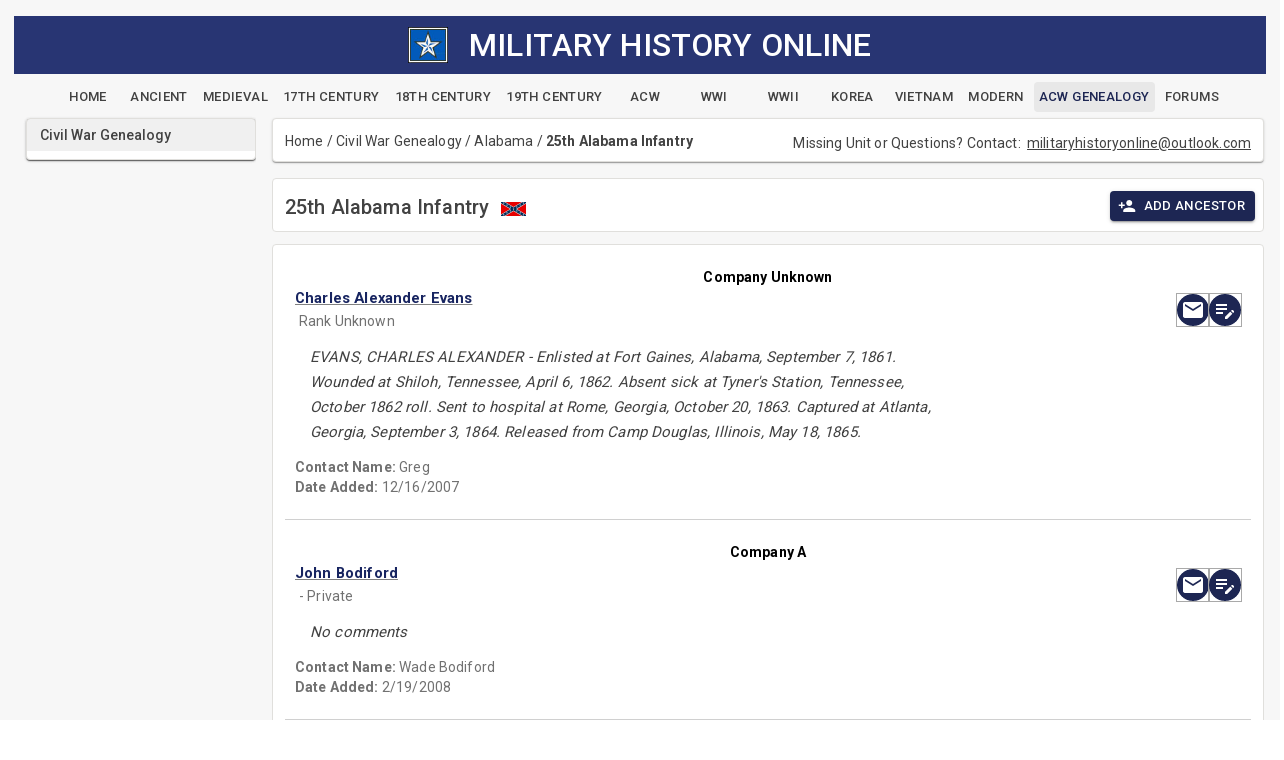

--- FILE ---
content_type: text/html; charset=utf-8
request_url: https://www.militaryhistoryonline.com/Genealogy/Regiment/Alabama/4/2038/151
body_size: 15597
content:
<!DOCTYPE html>
<html lang="en"><head><meta charset="utf-8">
    <meta name="viewport" content="width=device-width, initial-scale=1.0">
    <base href="/">
    
    <link rel="stylesheet" href="lib/bootstrap/dist/css/bootstrap.min.026e6kk7rh.css" />
    <link href="https://fonts.googleapis.com/css?family=Roboto:300,400,500,700&display=swap" rel="stylesheet">
    <link rel="stylesheet" href="app.khy4lop6wu.css" />
    <link rel="stylesheet" href="site.ymro31vqiq.css" />
    <link rel="stylesheet" href="mho10.4ffrlh6b2a.styles.css" />
    <link href="_content/MudBlazor/MudBlazor.min.guyn7gvjye.css" rel="stylesheet" />
    <link href="_content/Radzen.Blazor/css/default-base.a7ciiswrs5.css" rel="stylesheet" />

    <script type="importmap">{
  "imports": {
    "./Components/Layout/ReconnectModal.razor.js": "./Components/Layout/ReconnectModal.13ja33weya.razor.js",
    "./_content/MudBlazor/MudBlazor.min.js": "./_content/MudBlazor/MudBlazor.min.f96y5mhlyw.js",
    "./_content/Radzen.Blazor/Radzen.Blazor.js": "./_content/Radzen.Blazor/Radzen.Blazor.60vjz96knl.js",
    "./_content/Radzen.Blazor/Radzen.Blazor.min.js": "./_content/Radzen.Blazor/Radzen.Blazor.min.l8sgbo3agc.js",
    "./_framework/blazor.server.js": "./_framework/blazor.server.iz83ucvm53.js",
    "./_framework/blazor.web.js": "./_framework/blazor.web.2i0r6wwb69.js",
    "./lib/bootstrap/dist/js/bootstrap.js": "./lib/bootstrap/dist/js/bootstrap.5svw5dju7q.js",
    "./lib/bootstrap/dist/js/bootstrap.bundle.js": "./lib/bootstrap/dist/js/bootstrap.bundle.lhbtj9850u.js",
    "./lib/bootstrap/dist/js/bootstrap.bundle.min.js": "./lib/bootstrap/dist/js/bootstrap.bundle.min.wvublzrdv8.js",
    "./lib/bootstrap/dist/js/bootstrap.esm.min.js": "./lib/bootstrap/dist/js/bootstrap.esm.min.p88p7jyaev.js",
    "./lib/bootstrap/dist/js/bootstrap.esm.js": "./lib/bootstrap/dist/js/bootstrap.esm.whkg23h785.js",
    "./lib/bootstrap/dist/js/bootstrap.min.js": "./lib/bootstrap/dist/js/bootstrap.min.5cl6jzyzps.js"
  },
  "integrity": {
    "./Components/Layout/ReconnectModal.13ja33weya.razor.js": "sha256-4zGYCWZ4pfXdYacNs7XaH1BXGvludoT6JCkX9NZucgI=",
    "./Components/Layout/ReconnectModal.razor.js": "sha256-4zGYCWZ4pfXdYacNs7XaH1BXGvludoT6JCkX9NZucgI=",
    "./_content/MudBlazor/MudBlazor.min.f96y5mhlyw.js": "sha256-zR6goaoMpR/YVMMSTfCmVNo3kuPgOkjF/ovhkUhAkbk=",
    "./_content/MudBlazor/MudBlazor.min.js": "sha256-zR6goaoMpR/YVMMSTfCmVNo3kuPgOkjF/ovhkUhAkbk=",
    "./_content/Radzen.Blazor/Radzen.Blazor.60vjz96knl.js": "sha256-SrX+Bbcizh75L5tLmcr+J401S8ACtG/nRW8oj+Cjsg0=",
    "./_content/Radzen.Blazor/Radzen.Blazor.js": "sha256-SrX+Bbcizh75L5tLmcr+J401S8ACtG/nRW8oj+Cjsg0=",
    "./_content/Radzen.Blazor/Radzen.Blazor.min.js": "sha256-9e3QekpvXYp3fmUFoC926+SMc4M9QW1eltssRQLozPI=",
    "./_content/Radzen.Blazor/Radzen.Blazor.min.l8sgbo3agc.js": "sha256-9e3QekpvXYp3fmUFoC926+SMc4M9QW1eltssRQLozPI=",
    "./_framework/blazor.server.iz83ucvm53.js": "sha256-wrHv5evrfrCvb72QC1LnEb6fI61mOQsc3okGKrNJHzU=",
    "./_framework/blazor.server.js": "sha256-wrHv5evrfrCvb72QC1LnEb6fI61mOQsc3okGKrNJHzU=",
    "./_framework/blazor.web.2i0r6wwb69.js": "sha256-tr6FenuttHLAke0P1CkYvfEJEDXMCEoMbGM6BPu3Sk4=",
    "./_framework/blazor.web.js": "sha256-tr6FenuttHLAke0P1CkYvfEJEDXMCEoMbGM6BPu3Sk4=",
    "./lib/bootstrap/dist/js/bootstrap.5svw5dju7q.js": "sha256-G26Fbopja83eRYjmOhBhztlu27RoEnslJDYpY01AIHk=",
    "./lib/bootstrap/dist/js/bootstrap.bundle.js": "sha256-aVZjRM9XIr5RrLyQ/bJsJOsBzBwVP3OLFrL6h8zTtRA=",
    "./lib/bootstrap/dist/js/bootstrap.bundle.lhbtj9850u.js": "sha256-aVZjRM9XIr5RrLyQ/bJsJOsBzBwVP3OLFrL6h8zTtRA=",
    "./lib/bootstrap/dist/js/bootstrap.bundle.min.js": "sha256-5P1JGBOIxI7FBAvT/mb1fCnI5n/NhQKzNUuW7Hq0fMc=",
    "./lib/bootstrap/dist/js/bootstrap.bundle.min.wvublzrdv8.js": "sha256-5P1JGBOIxI7FBAvT/mb1fCnI5n/NhQKzNUuW7Hq0fMc=",
    "./lib/bootstrap/dist/js/bootstrap.esm.js": "sha256-PDbhjr4lOVee335EDz4CvMRsKtnvvFWyGbcyrzVdCqs=",
    "./lib/bootstrap/dist/js/bootstrap.esm.min.js": "sha256-+SgIQa4A/4w2uqnoKYM92fyJPHDWe2PFUvYBqI/fvIE=",
    "./lib/bootstrap/dist/js/bootstrap.esm.min.p88p7jyaev.js": "sha256-+SgIQa4A/4w2uqnoKYM92fyJPHDWe2PFUvYBqI/fvIE=",
    "./lib/bootstrap/dist/js/bootstrap.esm.whkg23h785.js": "sha256-PDbhjr4lOVee335EDz4CvMRsKtnvvFWyGbcyrzVdCqs=",
    "./lib/bootstrap/dist/js/bootstrap.js": "sha256-G26Fbopja83eRYjmOhBhztlu27RoEnslJDYpY01AIHk=",
    "./lib/bootstrap/dist/js/bootstrap.min.5cl6jzyzps.js": "sha256-ew8UiV1pJH/YjpOEBInP1HxVvT/SfrCmwSoUzF9JIgc=",
    "./lib/bootstrap/dist/js/bootstrap.min.js": "sha256-ew8UiV1pJH/YjpOEBInP1HxVvT/SfrCmwSoUzF9JIgc="
  }
}</script>
    <link rel="icon" type="image/png" sizes="32x32" href="/mhostar.png">
    <title>
    Military History Online Genealogy - Alabama</title><meta name="description" content="Civil War Genealogy - Alabama" />
    <meta name="keywords" content="American Civil War Genealogy Alabama" /></head>

<body><style>
::-webkit-scrollbar {width: 8px;height: 8px;z-index: 1;}
::-webkit-scrollbar-track {background: transparent;}
::-webkit-scrollbar-thumb {background: #c4c4c4;border-radius: 1px;}
::-webkit-scrollbar-thumb:hover {background: #a6a6a6;}
html, body * {scrollbar-color: #c4c4c4 transparent;scrollbar-width: thin;}
</style>
<style>
    .mud-chart-serie:hover {
        filter: url(#lighten);
    }

    .mud-chart-serie-hovered 
    {
        filter: url(#lighten);
    }
</style>

<style class='mud-theme-provider'>
:root{
--mud-palette-black: rgba(39,44,52,1);
--mud-palette-white: rgba(255,255,255,1);
--mud-palette-primary: rgba(89,74,226,1);
--mud-palette-primary-rgb: 89,74,226;
--mud-palette-primary-text: rgba(255,255,255,1);
--mud-palette-primary-darken: rgb(62,44,221);
--mud-palette-primary-lighten: rgb(118,106,231);
--mud-palette-primary-hover: rgba(89,74,226,0.058823529411764705);
--mud-palette-secondary: rgba(255,64,129,1);
--mud-palette-secondary-rgb: 255,64,129;
--mud-palette-secondary-text: rgba(255,255,255,1);
--mud-palette-secondary-darken: rgb(255,31,105);
--mud-palette-secondary-lighten: rgb(255,102,153);
--mud-palette-secondary-hover: rgba(255,64,129,0.058823529411764705);
--mud-palette-tertiary: rgba(30,200,165,1);
--mud-palette-tertiary-rgb: 30,200,165;
--mud-palette-tertiary-text: rgba(255,255,255,1);
--mud-palette-tertiary-darken: rgb(25,169,140);
--mud-palette-tertiary-lighten: rgb(42,223,187);
--mud-palette-tertiary-hover: rgba(30,200,165,0.058823529411764705);
--mud-palette-info: rgba(33,150,243,1);
--mud-palette-info-rgb: 33,150,243;
--mud-palette-info-text: rgba(255,255,255,1);
--mud-palette-info-darken: rgb(12,128,223);
--mud-palette-info-lighten: rgb(71,167,245);
--mud-palette-info-hover: rgba(33,150,243,0.058823529411764705);
--mud-palette-success: rgba(0,200,83,1);
--mud-palette-success-rgb: 0,200,83;
--mud-palette-success-text: rgba(255,255,255,1);
--mud-palette-success-darken: rgb(0,163,68);
--mud-palette-success-lighten: rgb(0,235,98);
--mud-palette-success-hover: rgba(0,200,83,0.058823529411764705);
--mud-palette-warning: rgba(255,152,0,1);
--mud-palette-warning-rgb: 255,152,0;
--mud-palette-warning-text: rgba(255,255,255,1);
--mud-palette-warning-darken: rgb(214,129,0);
--mud-palette-warning-lighten: rgb(255,167,36);
--mud-palette-warning-hover: rgba(255,152,0,0.058823529411764705);
--mud-palette-error: rgba(244,67,54,1);
--mud-palette-error-rgb: 244,67,54;
--mud-palette-error-text: rgba(255,255,255,1);
--mud-palette-error-darken: rgb(242,28,13);
--mud-palette-error-lighten: rgb(246,96,85);
--mud-palette-error-hover: rgba(244,67,54,0.058823529411764705);
--mud-palette-dark: rgba(66,66,66,1);
--mud-palette-dark-rgb: 66,66,66;
--mud-palette-dark-text: rgba(255,255,255,1);
--mud-palette-dark-darken: rgb(46,46,46);
--mud-palette-dark-lighten: rgb(87,87,87);
--mud-palette-dark-hover: rgba(66,66,66,0.058823529411764705);
--mud-palette-text-primary: rgba(66,66,66,1);
--mud-palette-text-primary-rgb: 66,66,66;
--mud-palette-text-secondary: rgba(0,0,0,0.5372549019607843);
--mud-palette-text-secondary-rgb: 0,0,0;
--mud-palette-text-disabled: rgba(0,0,0,0.3764705882352941);
--mud-palette-text-disabled-rgb: 0,0,0;
--mud-palette-action-default: rgba(0,0,0,0.5372549019607843);
--mud-palette-action-default-hover: rgba(0,0,0,0.058823529411764705);
--mud-palette-action-disabled: rgba(0,0,0,0.25882352941176473);
--mud-palette-action-disabled-background: rgba(0,0,0,0.11764705882352941);
--mud-palette-surface: rgba(255,255,255,1);
--mud-palette-surface-rgb: 255,255,255;
--mud-palette-background: rgba(255,255,255,1);
--mud-palette-background-gray: rgba(245,245,245,1);
--mud-palette-drawer-background: rgba(255,255,255,1);
--mud-palette-drawer-text: rgba(66,66,66,1);
--mud-palette-drawer-icon: rgba(97,97,97,1);
--mud-palette-appbar-background: rgba(89,74,226,1);
--mud-palette-appbar-text: rgba(255,255,255,1);
--mud-palette-lines-default: rgba(0,0,0,0.11764705882352941);
--mud-palette-lines-inputs: rgba(189,189,189,1);
--mud-palette-table-lines: rgba(224,224,224,1);
--mud-palette-table-striped: rgba(0,0,0,0.0196078431372549);
--mud-palette-table-hover: rgba(0,0,0,0.0392156862745098);
--mud-palette-divider: rgba(224,224,224,1);
--mud-palette-divider-rgb: 224,224,224;
--mud-palette-divider-light: rgba(0,0,0,0.8);
--mud-palette-skeleton: rgba(0,0,0,0.10980392156862745);
--mud-palette-gray-default: #9E9E9E;
--mud-palette-gray-light: #BDBDBD;
--mud-palette-gray-lighter: #E0E0E0;
--mud-palette-gray-dark: #757575;
--mud-palette-gray-darker: #616161;
--mud-palette-overlay-dark: rgba(33,33,33,0.4980392156862745);
--mud-palette-overlay-light: rgba(255,255,255,0.4980392156862745);
--mud-palette-border-opacity: 1;
--mud-ripple-color: var(--mud-palette-text-primary);
--mud-ripple-opacity: 0.1;
--mud-ripple-opacity-secondary: 0.2;
--mud-elevation-0: none;
--mud-elevation-1: 0px 2px 1px -1px rgba(0,0,0,0.2),0px 1px 1px 0px rgba(0,0,0,0.14),0px 1px 3px 0px rgba(0,0,0,0.12);
--mud-elevation-2: 0px 3px 1px -2px rgba(0,0,0,0.2),0px 2px 2px 0px rgba(0,0,0,0.14),0px 1px 5px 0px rgba(0,0,0,0.12);
--mud-elevation-3: 0px 3px 3px -2px rgba(0,0,0,0.2),0px 3px 4px 0px rgba(0,0,0,0.14),0px 1px 8px 0px rgba(0,0,0,0.12);
--mud-elevation-4: 0px 2px 4px -1px rgba(0,0,0,0.2),0px 4px 5px 0px rgba(0,0,0,0.14),0px 1px 10px 0px rgba(0,0,0,0.12);
--mud-elevation-5: 0px 3px 5px -1px rgba(0,0,0,0.2),0px 5px 8px 0px rgba(0,0,0,0.14),0px 1px 14px 0px rgba(0,0,0,0.12);
--mud-elevation-6: 0px 3px 5px -1px rgba(0,0,0,0.2),0px 6px 10px 0px rgba(0,0,0,0.14),0px 1px 18px 0px rgba(0,0,0,0.12);
--mud-elevation-7: 0px 4px 5px -2px rgba(0,0,0,0.2),0px 7px 10px 1px rgba(0,0,0,0.14),0px 2px 16px 1px rgba(0,0,0,0.12);
--mud-elevation-8: 0px 5px 5px -3px rgba(0,0,0,0.2),0px 8px 10px 1px rgba(0,0,0,0.14),0px 3px 14px 2px rgba(0,0,0,0.12);
--mud-elevation-9: 0px 5px 6px -3px rgba(0,0,0,0.2),0px 9px 12px 1px rgba(0,0,0,0.14),0px 3px 16px 2px rgba(0,0,0,0.12);
--mud-elevation-10: 0px 6px 6px -3px rgba(0,0,0,0.2),0px 10px 14px 1px rgba(0,0,0,0.14),0px 4px 18px 3px rgba(0,0,0,0.12);
--mud-elevation-11: 0px 6px 7px -4px rgba(0,0,0,0.2),0px 11px 15px 1px rgba(0,0,0,0.14),0px 4px 20px 3px rgba(0,0,0,0.12);
--mud-elevation-12: 0px 7px 8px -4px rgba(0,0,0,0.2),0px 12px 17px 2px rgba(0,0,0,0.14),0px 5px 22px 4px rgba(0,0,0,0.12);
--mud-elevation-13: 0px 7px 8px -4px rgba(0,0,0,0.2),0px 13px 19px 2px rgba(0,0,0,0.14),0px 5px 24px 4px rgba(0,0,0,0.12);
--mud-elevation-14: 0px 7px 9px -4px rgba(0,0,0,0.2),0px 14px 21px 2px rgba(0,0,0,0.14),0px 5px 26px 4px rgba(0,0,0,0.12);
--mud-elevation-15: 0px 8px 9px -5px rgba(0,0,0,0.2),0px 15px 22px 2px rgba(0,0,0,0.14),0px 6px 28px 5px rgba(0,0,0,0.12);
--mud-elevation-16: 0px 8px 10px -5px rgba(0,0,0,0.2),0px 16px 24px 2px rgba(0,0,0,0.14),0px 6px 30px 5px rgba(0,0,0,0.12);
--mud-elevation-17: 0px 8px 11px -5px rgba(0,0,0,0.2),0px 17px 26px 2px rgba(0,0,0,0.14),0px 6px 32px 5px rgba(0,0,0,0.12);
--mud-elevation-18: 0px 9px 11px -5px rgba(0,0,0,0.2),0px 18px 28px 2px rgba(0,0,0,0.14),0px 7px 34px 6px rgba(0,0,0,0.12);
--mud-elevation-19: 0px 9px 12px -6px rgba(0,0,0,0.2),0px 19px 29px 2px rgba(0,0,0,0.14),0px 7px 36px 6px rgba(0,0,0,0.12);
--mud-elevation-20: 0px 10px 13px -6px rgba(0,0,0,0.2),0px 20px 31px 3px rgba(0,0,0,0.14),0px 8px 38px 7px rgba(0,0,0,0.12);
--mud-elevation-21: 0px 10px 13px -6px rgba(0,0,0,0.2),0px 21px 33px 3px rgba(0,0,0,0.14),0px 8px 40px 7px rgba(0,0,0,0.12);
--mud-elevation-22: 0px 10px 14px -6px rgba(0,0,0,0.2),0px 22px 35px 3px rgba(0,0,0,0.14),0px 8px 42px 7px rgba(0,0,0,0.12);
--mud-elevation-23: 0px 11px 14px -7px rgba(0,0,0,0.2),0px 23px 36px 3px rgba(0,0,0,0.14),0px 9px 44px 8px rgba(0,0,0,0.12);
--mud-elevation-24: 0px 11px 15px -7px rgba(0,0,0,0.2),0px 24px 38px 3px rgba(0,0,0,0.14),0px 9px 46px 8px rgba(0,0,0,0.12);
--mud-elevation-25: 0 5px 5px -3px rgba(0,0,0,.06), 0 8px 10px 1px rgba(0,0,0,.042), 0 3px 14px 2px rgba(0,0,0,.036);
--mud-default-borderradius: 4px;
--mud-drawer-width-left: 240px;
--mud-drawer-width-right: 240px;
--mud-drawer-width-mini-left: 56px;
--mud-drawer-width-mini-right: 56px;
--mud-appbar-height: 64px;
--mud-typography-default-family: Roboto, Helvetica, Arial, sans-serif;
--mud-typography-default-size: .875rem;
--mud-typography-default-weight: 400;
--mud-typography-default-lineheight: 1.43;
--mud-typography-default-letterspacing: .01071em;
--mud-typography-default-text-transform: none;
--mud-typography-h1-family: Roboto, Helvetica, Arial, sans-serif;
--mud-typography-h1-size: 6rem;
--mud-typography-h1-weight: 300;
--mud-typography-h1-lineheight: 1.167;
--mud-typography-h1-letterspacing: -.01562em;
--mud-typography-h1-text-transform: none;
--mud-typography-h2-family: Roboto, Helvetica, Arial, sans-serif;
--mud-typography-h2-size: 3.75rem;
--mud-typography-h2-weight: 300;
--mud-typography-h2-lineheight: 1.2;
--mud-typography-h2-letterspacing: -.00833em;
--mud-typography-h2-text-transform: none;
--mud-typography-h3-family: Roboto, Helvetica, Arial, sans-serif;
--mud-typography-h3-size: 3rem;
--mud-typography-h3-weight: 400;
--mud-typography-h3-lineheight: 1.167;
--mud-typography-h3-letterspacing: 0;
--mud-typography-h3-text-transform: none;
--mud-typography-h4-family: Roboto, Helvetica, Arial, sans-serif;
--mud-typography-h4-size: 2.125rem;
--mud-typography-h4-weight: 400;
--mud-typography-h4-lineheight: 1.235;
--mud-typography-h4-letterspacing: .00735em;
--mud-typography-h4-text-transform: none;
--mud-typography-h5-family: Roboto, Helvetica, Arial, sans-serif;
--mud-typography-h5-size: 1.5rem;
--mud-typography-h5-weight: 400;
--mud-typography-h5-lineheight: 1.334;
--mud-typography-h5-letterspacing: 0;
--mud-typography-h5-text-transform: none;
--mud-typography-h6-family: Roboto, Helvetica, Arial, sans-serif;
--mud-typography-h6-size: 1.25rem;
--mud-typography-h6-weight: 500;
--mud-typography-h6-lineheight: 1.6;
--mud-typography-h6-letterspacing: .0075em;
--mud-typography-h6-text-transform: none;
--mud-typography-subtitle1-family: Roboto, Helvetica, Arial, sans-serif;
--mud-typography-subtitle1-size: 1rem;
--mud-typography-subtitle1-weight: 400;
--mud-typography-subtitle1-lineheight: 1.75;
--mud-typography-subtitle1-letterspacing: .00938em;
--mud-typography-subtitle1-text-transform: none;
--mud-typography-subtitle2-family: Roboto, Helvetica, Arial, sans-serif;
--mud-typography-subtitle2-size: .875rem;
--mud-typography-subtitle2-weight: 500;
--mud-typography-subtitle2-lineheight: 1.57;
--mud-typography-subtitle2-letterspacing: .00714em;
--mud-typography-subtitle2-text-transform: none;
--mud-typography-body1-family: Roboto, Helvetica, Arial, sans-serif;
--mud-typography-body1-size: 1rem;
--mud-typography-body1-weight: 400;
--mud-typography-body1-lineheight: 1.5;
--mud-typography-body1-letterspacing: .00938em;
--mud-typography-body1-text-transform: none;
--mud-typography-body2-family: Roboto, Helvetica, Arial, sans-serif;
--mud-typography-body2-size: .875rem;
--mud-typography-body2-weight: 400;
--mud-typography-body2-lineheight: 1.43;
--mud-typography-body2-letterspacing: .01071em;
--mud-typography-body2-text-transform: none;
--mud-typography-button-family: Roboto, Helvetica, Arial, sans-serif;
--mud-typography-button-size: .875rem;
--mud-typography-button-weight: 500;
--mud-typography-button-lineheight: 1.75;
--mud-typography-button-letterspacing: .02857em;
--mud-typography-button-text-transform: uppercase;
--mud-typography-caption-family: Roboto, Helvetica, Arial, sans-serif;
--mud-typography-caption-size: .75rem;
--mud-typography-caption-weight: 400;
--mud-typography-caption-lineheight: 1.66;
--mud-typography-caption-letterspacing: .03333em;
--mud-typography-caption-text-transform: none;
--mud-typography-overline-family: Roboto, Helvetica, Arial, sans-serif;
--mud-typography-overline-size: .75rem;
--mud-typography-overline-weight: 400;
--mud-typography-overline-lineheight: 2.66;
--mud-typography-overline-letterspacing: .08333em;
--mud-typography-overline-text-transform: none;
--mud-zindex-drawer: 1100;
--mud-zindex-appbar: 1300;
--mud-zindex-dialog: 1400;
--mud-zindex-popover: 1200;
--mud-zindex-snackbar: 1500;
--mud-zindex-tooltip: 1600;
--mud-native-html-color-scheme: light;
}
</style>

    <div id="mud-snackbar-container" class="mud-snackbar-location-top-center"></div>

    
<div aria-live="polite" class="rz-notification"></div>





<div class="two-column-layout"><header class="top-banner"><div class="container-fluid"><div align="center" class="pageTitle"><img src="images/mhostar.jpg" style="width: 40px;" class="img-fluid">&nbsp;&nbsp;&nbsp;
        <h2 style="display: inline; vertical-align: middle; ">MILITARY HISTORY ONLINE</h2></div>
    <div class="navbar-header container-fluid" style="text-align:center"><div style="height:8px;"></div>
        <a type="button" href="/" class="mud-button-root mud-button mud-button-text mud-button-text-default mud-button-text-size-small mud-ripple"><span class="mud-button-label">Home</span></a>
        <a type="button" href="Ancient" class="mud-button-root mud-button mud-button-text mud-button-text-default mud-button-text-size-small mud-ripple"><span class="mud-button-label">Ancient</span></a>
        <a type="button" href="Medieval" class="mud-button-root mud-button mud-button-text mud-button-text-default mud-button-text-size-small mud-ripple"><span class="mud-button-label">Medieval</span></a>
        <a type="button" href="Century17th" class="mud-button-root mud-button mud-button-text mud-button-text-default mud-button-text-size-small mud-ripple"><span class="mud-button-label">17th Century</span></a>
        <a type="button" href="Century18th" class="mud-button-root mud-button mud-button-text mud-button-text-default mud-button-text-size-small mud-ripple"><span class="mud-button-label">18th Century</span></a>
        <a type="button" href="Century19th" class="mud-button-root mud-button mud-button-text mud-button-text-default mud-button-text-size-small mud-ripple"><span class="mud-button-label">19th Century</span></a>
        <a type="button" href="CivilWar" class="mud-button-root mud-button mud-button-text mud-button-text-default mud-button-text-size-small mud-ripple"><span class="mud-button-label">ACW</span></a>
        <a type="button" href="WWI" class="mud-button-root mud-button mud-button-text mud-button-text-default mud-button-text-size-small mud-ripple"><span class="mud-button-label">WWI</span></a>
        <a type="button" href="WWII" class="mud-button-root mud-button mud-button-text mud-button-text-default mud-button-text-size-small mud-ripple"><span class="mud-button-label">WWII</span></a>
        <a type="button" href="Korea" class="mud-button-root mud-button mud-button-text mud-button-text-default mud-button-text-size-small mud-ripple"><span class="mud-button-label">Korea</span></a>
        <a type="button" href="Vietnam" class="mud-button-root mud-button mud-button-text mud-button-text-default mud-button-text-size-small mud-ripple"><span class="mud-button-label">Vietnam</span></a>
        <a type="button" href="Modern" class="mud-button-root mud-button mud-button-text mud-button-text-default mud-button-text-size-small mud-ripple"><span class="mud-button-label">Modern</span></a>
        <a type="button" href="Genealogy" class="mud-button-root mud-button mud-button-text mud-button-text-default mud-button-text-size-small mud-ripple nav-active"><span class="mud-button-label">ACW Genealogy</span></a>
        <a type="button" href="Forums" class="mud-button-root mud-button mud-button-text mud-button-text-default mud-button-text-size-small mud-ripple"><span class="mud-button-label">Forums</span></a></div></div></header>
    <div class="left-column"><!--Blazor:{"type":"server","prerenderId":"55752c69ea504c73b52487a3dfb69ffc","key":{"locationHash":"2B55F85ADF4D9BC7D39034E1F76B8C075C703D8A3E2B7B8652E245E1ECADB405:20","formattedComponentKey":""},"sequence":0,"descriptor":"CfDJ8BpuUg52lvxNhiAY0StK43CbxvUsRjTqA3udM5dkyLkzFNMak7XHd1\u002BwCa8cPE5xAK1BsFHvdTK4lVHYzzJuORdxWSFKOcsM/pTiXtPCgdYLdZFJp7kPoffIHg7w0qli9DvDnhPDJY3v3XEA24CT7172jj8ZyR8HuDLaGKwxwY1SPipUhriLwyLM\u002BplqJbVvYwZgHw/lRfiGMpPiI7z1dXlNOQP/SGb/QscsFcW8YXy6mkcaAQo5SZHH\u002ByBN\u002BU9vo3ElaUX3ksvnUV\u002Bzk/BIpwERkzex1OdOwWBtOZfD871p5rFFohCUVZcc8DXovbjldYWkEeCtab0S8aEpN2TT2bLWdzqGTAwwuSSjUG99inHR9nWETnmyousUYjsjJ0eWMnQTtsAjsYzKWWuyCfAJCJA1T6qYN9jBDbOXc81m9JF74gOlofh6GyAKh9axDZdQsmZGV5o5QKdPnUt5Q8q/OaeFs52Pg32gd2m9qqcBxvMTCe7XHY2JFnXCSv/t\u002Bf1sjOmJz2pwKr1c7ur8TiOBRA6d8dIqFkWH7jiOT54iLuZM"}--><div class="mud-paper mud-elevation-1 mud-card ml-3 mr-0" style=""><div class="mud-paper mud-elevation-1 py-0 mainbackground mainborder" style=""><nav class="mud-navmenu mud-navmenu-default mud-navmenu-margin-none mud-navmenu-dense"><div class="mud-nav-item"><a href="/Genealogy" rel="" tabindex="0" class="mud-nav-link mud-ripple active" aria-current="page"><div class="mud-nav-link-text"><span class="articlesLeftMargin">Civil War Genealogy</span></div></a></div>
                <div class="px-0 py-1"></div></nav></div></div><!--Blazor:{"prerenderId":"55752c69ea504c73b52487a3dfb69ffc"}--></div>
    <main class="main-column"><!--Blazor:{"type":"server","prerenderId":"0cd16058a9874117a3a5bac1ffa9512e","key":{"locationHash":"890A0142E9D9D79E19B099C330EA517EDD3632A9F3636B131B6F88D2A62E6246:0","formattedComponentKey":""},"sequence":1,"descriptor":"CfDJ8BpuUg52lvxNhiAY0StK43CYaphorLXQM52wS2\u002By7sC/IovZUe6/BG5Kdsu8ehT6aS1nG9WCdmZq3OhaaaKQcbVnrtepHSxXdKQeEQmdSHGcJ/6g05WSyOqQZbCfd0rh6IkQUv\u002BXhDdfm\u002BfQLDP6oB6UBCANiKfTRt3lUY3zUIbsej/XVkmH3EktNNoY7w9Rik9Rss/pN6ceTDAlZ82quYrdsPEkaprG5wRmN7Ilsx27wtDhiDiaBR09idN5\u002BnQts7/ysjJ3Wvgx1ULQLgQUcy/vcCygwVcYb5X\u002BO54Q7WUnuxFNGB30V2YubXZyJkoZ2mGnDFekU6IrE/2k6xEI\u002Bm0\u002BPJVecFovdyaPeKhRy/Btm24xnyrQeb27l/gwL3HKbHcL7PlFrqByE5fF\u002BGQDBxIbaFtobuwm/E/3ZPZi4XjoCTjmTkbAY\u002BOIlBQMU9bCcXC8ef5\u002BSm7MXyzw/sbwCuf/vgVfE2xbxzio5a8KCZtgru0cigFYvIFoo4Om4gBEg/YZ/dk6AjAx8FT82a9wn1cvE3x\u002BE1DqmPQEv6Sfe4qPYCD6D7iV\u002BXqqGAQGX/O0pLfwkV\u002BWuNhEdDDCN9U2gkCzLGaGzT6cxcGc7L9pbrMd069Lha919EXvkpE8vASwDgbRNjX8gC7eULYJEfnT1mVyir0myBl1p\u002BHF9nHnLKXR2sz0YJaSO5fu/vWptP7nCnRUT5IsYcDfxMC/0/0gwJoVq9/V9TQ7Rph6GsQOW0ZsEw/dY/VGMAe2XAHg/SA3JkM5dzgF0d4hoT78ny2I4tJ1TILQI5M3Wkfl9hpK5L\u002BKwEEWhlhb9kCIm6FZXRXWb1q47\u002BUq6EgZlbhS3J9\u002BENNEpI0DZyAXO0/gAIDQGAmRyv2V7sBgvVCGM\u002BLYIhTzalN8C8txl1381\u002BsBJfW8MLFY3KDPNMr5W/qMepy71GSaWUZj8GC9nQOE411qKpk\u002BkMr9exmU8ZMudcTpRqYkku0A2d//IKMhOghwccpzr82e3UtM8uXDWehnuETVbxAkzA=="}--><div class="mud-popover-provider"><div id="popovercontent-7a912b8c-199c-4484-8f82-ced37ce8663d" data-ticks="0" class="mud-popover mud-popover-bottom-center mud-popover-anchor-top-center mud-popover-overflow-flip-onopen mud-tooltip d-flex mud-tooltip-default mud-tooltip-top-center mud-tooltip-arrow" style="transition-duration:251ms;transition-delay:0ms;"></div><div id="popovercontent-293c2b3a-62b3-4f33-8101-d91b7ff254a2" data-ticks="0" class="mud-popover mud-popover-bottom-center mud-popover-anchor-top-center mud-popover-overflow-flip-onopen mud-tooltip d-flex mud-tooltip-default mud-tooltip-top-center mud-tooltip-arrow" style="transition-duration:251ms;transition-delay:0ms;"></div><div id="popovercontent-b7443d77-b6fa-4c95-b24a-d6478ef6524e" data-ticks="0" class="mud-popover mud-popover-bottom-center mud-popover-anchor-top-center mud-popover-overflow-flip-onopen mud-tooltip d-flex mud-tooltip-default mud-tooltip-top-center mud-tooltip-arrow" style="transition-duration:251ms;transition-delay:0ms;"></div><div id="popovercontent-75a88045-1988-47cc-917c-ea9b2b33aba9" data-ticks="0" class="mud-popover mud-popover-bottom-center mud-popover-anchor-top-center mud-popover-overflow-flip-onopen mud-tooltip d-flex mud-tooltip-default mud-tooltip-top-center mud-tooltip-arrow" style="transition-duration:251ms;transition-delay:0ms;"></div><div id="popovercontent-e121ac4c-5729-4765-9e42-904431df3832" data-ticks="0" class="mud-popover mud-popover-bottom-center mud-popover-anchor-top-center mud-popover-overflow-flip-onopen mud-tooltip d-flex mud-tooltip-default mud-tooltip-top-center mud-tooltip-arrow" style="transition-duration:251ms;transition-delay:0ms;"></div><div id="popovercontent-abb7955e-af80-4d4e-a13d-fb8c77e9986f" data-ticks="0" class="mud-popover mud-popover-bottom-center mud-popover-anchor-top-center mud-popover-overflow-flip-onopen mud-tooltip d-flex mud-tooltip-default mud-tooltip-top-center mud-tooltip-arrow" style="transition-duration:251ms;transition-delay:0ms;"></div><div id="popovercontent-b5c917c3-8fb1-48a4-9390-b89673981a58" data-ticks="0" class="mud-popover mud-popover-bottom-center mud-popover-anchor-top-center mud-popover-overflow-flip-onopen mud-tooltip d-flex mud-tooltip-default mud-tooltip-top-center mud-tooltip-arrow" style="transition-duration:251ms;transition-delay:0ms;"></div><div id="popovercontent-d714f7ea-ed52-4db9-b960-2e0379b8872c" data-ticks="0" class="mud-popover mud-popover-bottom-center mud-popover-anchor-top-center mud-popover-overflow-flip-onopen mud-tooltip d-flex mud-tooltip-default mud-tooltip-top-center mud-tooltip-arrow" style="transition-duration:251ms;transition-delay:0ms;"></div><div id="popovercontent-3eecf2df-fcac-4f9c-8db1-08a00df8cd5b" data-ticks="0" class="mud-popover mud-popover-bottom-center mud-popover-anchor-top-center mud-popover-overflow-flip-onopen mud-tooltip d-flex mud-tooltip-default mud-tooltip-top-center mud-tooltip-arrow" style="transition-duration:251ms;transition-delay:0ms;"></div><div id="popovercontent-34eb710a-4508-4cde-bc9e-92244445e20f" data-ticks="0" class="mud-popover mud-popover-bottom-center mud-popover-anchor-top-center mud-popover-overflow-flip-onopen mud-tooltip d-flex mud-tooltip-default mud-tooltip-top-center mud-tooltip-arrow" style="transition-duration:251ms;transition-delay:0ms;"></div><div id="popovercontent-6b434c65-7f28-478c-a46f-77d509214f83" data-ticks="0" class="mud-popover mud-popover-bottom-center mud-popover-anchor-top-center mud-popover-overflow-flip-onopen mud-tooltip d-flex mud-tooltip-default mud-tooltip-top-center mud-tooltip-arrow" style="transition-duration:251ms;transition-delay:0ms;"></div><div id="popovercontent-bfab224c-e131-4286-b8b0-725d361be3ce" data-ticks="0" class="mud-popover mud-popover-bottom-center mud-popover-anchor-top-center mud-popover-overflow-flip-onopen mud-tooltip d-flex mud-tooltip-default mud-tooltip-top-center mud-tooltip-arrow" style="transition-duration:251ms;transition-delay:0ms;"></div><div id="popovercontent-8432468f-9c96-4109-81e8-f5e1d468fcea" data-ticks="0" class="mud-popover mud-popover-bottom-center mud-popover-anchor-top-center mud-popover-overflow-flip-onopen mud-tooltip d-flex mud-tooltip-default mud-tooltip-top-center mud-tooltip-arrow" style="transition-duration:251ms;transition-delay:0ms;"></div><div id="popovercontent-85946efc-2d8b-415f-b002-f69c9c18f8e3" data-ticks="0" class="mud-popover mud-popover-bottom-center mud-popover-anchor-top-center mud-popover-overflow-flip-onopen mud-tooltip d-flex mud-tooltip-default mud-tooltip-top-center mud-tooltip-arrow" style="transition-duration:251ms;transition-delay:0ms;"></div><div id="popovercontent-a525168b-d664-46e2-9a93-c353d962d40f" data-ticks="0" class="mud-popover mud-popover-bottom-center mud-popover-anchor-top-center mud-popover-overflow-flip-onopen mud-tooltip d-flex mud-tooltip-default mud-tooltip-top-center mud-tooltip-arrow" style="transition-duration:251ms;transition-delay:0ms;"></div><div id="popovercontent-be9eb2fe-31f6-4079-80dc-c4293da3ee72" data-ticks="0" class="mud-popover mud-popover-bottom-center mud-popover-anchor-top-center mud-popover-overflow-flip-onopen mud-tooltip d-flex mud-tooltip-default mud-tooltip-top-center mud-tooltip-arrow" style="transition-duration:251ms;transition-delay:0ms;"></div><div id="popovercontent-9479da6a-eb2d-4588-89a0-35ba138e39b2" data-ticks="0" class="mud-popover mud-popover-bottom-center mud-popover-anchor-top-center mud-popover-overflow-flip-onopen mud-tooltip d-flex mud-tooltip-default mud-tooltip-top-center mud-tooltip-arrow" style="transition-duration:251ms;transition-delay:0ms;"></div><div id="popovercontent-aaa332b2-a47d-4809-b89a-618978c9b59c" data-ticks="0" class="mud-popover mud-popover-bottom-center mud-popover-anchor-top-center mud-popover-overflow-flip-onopen mud-tooltip d-flex mud-tooltip-default mud-tooltip-top-center mud-tooltip-arrow" style="transition-duration:251ms;transition-delay:0ms;"></div><div id="popovercontent-e62044b9-b705-4ab8-a720-29d5de0eb7d5" data-ticks="0" class="mud-popover mud-popover-bottom-center mud-popover-anchor-top-center mud-popover-overflow-flip-onopen mud-tooltip d-flex mud-tooltip-default mud-tooltip-top-center mud-tooltip-arrow" style="transition-duration:251ms;transition-delay:0ms;"></div><div id="popovercontent-112c86bb-a1c6-46d7-86be-84b891ac43ad" data-ticks="0" class="mud-popover mud-popover-bottom-center mud-popover-anchor-top-center mud-popover-overflow-flip-onopen mud-tooltip d-flex mud-tooltip-default mud-tooltip-top-center mud-tooltip-arrow" style="transition-duration:251ms;transition-delay:0ms;"></div><div id="popovercontent-b47716d2-9393-4ede-83ab-cd23c663ab87" data-ticks="0" class="mud-popover mud-popover-bottom-center mud-popover-anchor-top-center mud-popover-overflow-flip-onopen mud-tooltip d-flex mud-tooltip-default mud-tooltip-top-center mud-tooltip-arrow" style="transition-duration:251ms;transition-delay:0ms;"></div><div id="popovercontent-e81b3e07-d5e9-499d-93aa-73811ded757a" data-ticks="0" class="mud-popover mud-popover-bottom-center mud-popover-anchor-top-center mud-popover-overflow-flip-onopen mud-tooltip d-flex mud-tooltip-default mud-tooltip-top-center mud-tooltip-arrow" style="transition-duration:251ms;transition-delay:0ms;"></div><div id="popovercontent-d90e2e95-7c8f-49f9-a2d5-cad6f372d1e6" data-ticks="0" class="mud-popover mud-popover-bottom-center mud-popover-anchor-top-center mud-popover-overflow-flip-onopen mud-tooltip d-flex mud-tooltip-default mud-tooltip-top-center mud-tooltip-arrow" style="transition-duration:251ms;transition-delay:0ms;"></div><div id="popovercontent-55e6ec28-42ce-4a00-876a-b85b6e825dec" data-ticks="0" class="mud-popover mud-popover-bottom-center mud-popover-anchor-top-center mud-popover-overflow-flip-onopen mud-tooltip d-flex mud-tooltip-default mud-tooltip-top-center mud-tooltip-arrow" style="transition-duration:251ms;transition-delay:0ms;"></div><div id="popovercontent-965297b5-d618-45dc-b981-d9ac4ee26b49" data-ticks="0" class="mud-popover mud-popover-bottom-center mud-popover-anchor-top-center mud-popover-overflow-flip-onopen mud-tooltip d-flex mud-tooltip-default mud-tooltip-top-center mud-tooltip-arrow" style="transition-duration:251ms;transition-delay:0ms;"></div><div id="popovercontent-7e333e99-f84c-42b0-b9ab-0150b1e39a89" data-ticks="0" class="mud-popover mud-popover-bottom-center mud-popover-anchor-top-center mud-popover-overflow-flip-onopen mud-tooltip d-flex mud-tooltip-default mud-tooltip-top-center mud-tooltip-arrow" style="transition-duration:251ms;transition-delay:0ms;"></div><div id="popovercontent-8e4df8b8-9251-4c3f-b3d5-791a8dac4df7" data-ticks="0" class="mud-popover mud-popover-bottom-center mud-popover-anchor-top-center mud-popover-overflow-flip-onopen mud-tooltip d-flex mud-tooltip-default mud-tooltip-top-center mud-tooltip-arrow" style="transition-duration:251ms;transition-delay:0ms;"></div><div id="popovercontent-c24f4b0c-f58d-4b97-b33e-8652470ea6fb" data-ticks="0" class="mud-popover mud-popover-bottom-center mud-popover-anchor-top-center mud-popover-overflow-flip-onopen mud-tooltip d-flex mud-tooltip-default mud-tooltip-top-center mud-tooltip-arrow" style="transition-duration:251ms;transition-delay:0ms;"></div><div id="popovercontent-49647e8e-f93c-46ce-8f66-5b2ec96eea0f" data-ticks="0" class="mud-popover mud-popover-bottom-center mud-popover-anchor-top-center mud-popover-overflow-flip-onopen mud-tooltip d-flex mud-tooltip-default mud-tooltip-top-center mud-tooltip-arrow" style="transition-duration:251ms;transition-delay:0ms;"></div><div id="popovercontent-a78a00d7-ba44-417f-97e2-6fb4fbde4324" data-ticks="0" class="mud-popover mud-popover-bottom-center mud-popover-anchor-top-center mud-popover-overflow-flip-onopen mud-tooltip d-flex mud-tooltip-default mud-tooltip-top-center mud-tooltip-arrow" style="transition-duration:251ms;transition-delay:0ms;"></div><div id="popovercontent-26cf09ce-7898-4346-a25d-b51c9849deac" data-ticks="0" class="mud-popover mud-popover-bottom-center mud-popover-anchor-top-center mud-popover-overflow-flip-onopen mud-tooltip d-flex mud-tooltip-default mud-tooltip-top-center mud-tooltip-arrow" style="transition-duration:251ms;transition-delay:0ms;"></div><div id="popovercontent-4bfd2d87-f138-45c6-86ab-e0304ad283d4" data-ticks="0" class="mud-popover mud-popover-bottom-center mud-popover-anchor-top-center mud-popover-overflow-flip-onopen mud-tooltip d-flex mud-tooltip-default mud-tooltip-top-center mud-tooltip-arrow" style="transition-duration:251ms;transition-delay:0ms;"></div><div id="popovercontent-fc99d198-82a8-4b51-807c-20ba6a07352c" data-ticks="0" class="mud-popover mud-popover-bottom-center mud-popover-anchor-top-center mud-popover-overflow-flip-onopen mud-tooltip d-flex mud-tooltip-default mud-tooltip-top-center mud-tooltip-arrow" style="transition-duration:251ms;transition-delay:0ms;"></div><div id="popovercontent-1a67e80a-a3a8-4584-bbef-f13a0e6b4490" data-ticks="0" class="mud-popover mud-popover-bottom-center mud-popover-anchor-top-center mud-popover-overflow-flip-onopen mud-tooltip d-flex mud-tooltip-default mud-tooltip-top-center mud-tooltip-arrow" style="transition-duration:251ms;transition-delay:0ms;"></div><div id="popovercontent-f18f8fb9-2cf8-4e56-92e4-1f4058913aee" data-ticks="0" class="mud-popover mud-popover-bottom-center mud-popover-anchor-top-center mud-popover-overflow-flip-onopen mud-tooltip d-flex mud-tooltip-default mud-tooltip-top-center mud-tooltip-arrow" style="transition-duration:251ms;transition-delay:0ms;"></div><div id="popovercontent-4bf91a5d-dbe6-4b78-ad51-4d7ca2b13b41" data-ticks="0" class="mud-popover mud-popover-bottom-center mud-popover-anchor-top-center mud-popover-overflow-flip-onopen mud-tooltip d-flex mud-tooltip-default mud-tooltip-top-center mud-tooltip-arrow" style="transition-duration:251ms;transition-delay:0ms;"></div><div id="popovercontent-08cfef8f-38fa-42c3-a21f-a5cc5fb01a12" data-ticks="0" class="mud-popover mud-popover-bottom-center mud-popover-anchor-top-center mud-popover-overflow-flip-onopen mud-tooltip d-flex mud-tooltip-default mud-tooltip-top-center mud-tooltip-arrow" style="transition-duration:251ms;transition-delay:0ms;"></div><div id="popovercontent-58030d8f-ed3f-4931-b11d-b62636d2b6f0" data-ticks="0" class="mud-popover mud-popover-bottom-center mud-popover-anchor-top-center mud-popover-overflow-flip-onopen mud-tooltip d-flex mud-tooltip-default mud-tooltip-top-center mud-tooltip-arrow" style="transition-duration:251ms;transition-delay:0ms;"></div><div id="popovercontent-35f54bd0-ddc7-4928-b534-83f09450c0c9" data-ticks="0" class="mud-popover mud-popover-bottom-center mud-popover-anchor-top-center mud-popover-overflow-flip-onopen mud-tooltip d-flex mud-tooltip-default mud-tooltip-top-center mud-tooltip-arrow" style="transition-duration:251ms;transition-delay:0ms;"></div><div id="popovercontent-466162a6-8a8b-489c-aa67-9573aae7fbac" data-ticks="0" class="mud-popover mud-popover-bottom-center mud-popover-anchor-top-center mud-popover-overflow-flip-onopen mud-tooltip d-flex mud-tooltip-default mud-tooltip-top-center mud-tooltip-arrow" style="transition-duration:251ms;transition-delay:0ms;"></div><div id="popovercontent-74d69778-842e-4f0c-9c4f-71b37733429a" data-ticks="0" class="mud-popover mud-popover-bottom-center mud-popover-anchor-top-center mud-popover-overflow-flip-onopen mud-tooltip d-flex mud-tooltip-default mud-tooltip-top-center mud-tooltip-arrow" style="transition-duration:251ms;transition-delay:0ms;"></div><div id="popovercontent-58acf4a0-eaca-42d9-a9c5-1c9381e82844" data-ticks="0" class="mud-popover mud-popover-bottom-center mud-popover-anchor-top-center mud-popover-overflow-flip-onopen mud-tooltip d-flex mud-tooltip-default mud-tooltip-top-center mud-tooltip-arrow" style="transition-duration:251ms;transition-delay:0ms;"></div><div id="popovercontent-83858810-0f8b-47b1-990b-281e8c49b074" data-ticks="0" class="mud-popover mud-popover-bottom-center mud-popover-anchor-top-center mud-popover-overflow-flip-onopen mud-tooltip d-flex mud-tooltip-default mud-tooltip-top-center mud-tooltip-arrow" style="transition-duration:251ms;transition-delay:0ms;"></div><div id="popovercontent-d58b6737-ebda-448a-ac81-b405fce43f36" data-ticks="0" class="mud-popover mud-popover-bottom-center mud-popover-anchor-top-center mud-popover-overflow-flip-onopen mud-tooltip d-flex mud-tooltip-default mud-tooltip-top-center mud-tooltip-arrow" style="transition-duration:251ms;transition-delay:0ms;"></div><div id="popovercontent-bd8437f3-6a82-4966-bee3-f247f302e8bf" data-ticks="0" class="mud-popover mud-popover-bottom-center mud-popover-anchor-top-center mud-popover-overflow-flip-onopen mud-tooltip d-flex mud-tooltip-default mud-tooltip-top-center mud-tooltip-arrow" style="transition-duration:251ms;transition-delay:0ms;"></div><div id="popovercontent-b5dbbd00-81b5-4f98-8e67-2e26e421fd94" data-ticks="0" class="mud-popover mud-popover-bottom-center mud-popover-anchor-top-center mud-popover-overflow-flip-onopen mud-tooltip d-flex mud-tooltip-default mud-tooltip-top-center mud-tooltip-arrow" style="transition-duration:251ms;transition-delay:0ms;"></div><div id="popovercontent-985dd708-edd4-4c10-8223-8e6c9a455061" data-ticks="0" class="mud-popover mud-popover-bottom-center mud-popover-anchor-top-center mud-popover-overflow-flip-onopen mud-tooltip d-flex mud-tooltip-default mud-tooltip-top-center mud-tooltip-arrow" style="transition-duration:251ms;transition-delay:0ms;"></div><div id="popovercontent-9034a486-65b8-4036-9180-74224d4f2595" data-ticks="0" class="mud-popover mud-popover-bottom-center mud-popover-anchor-top-center mud-popover-overflow-flip-onopen mud-tooltip d-flex mud-tooltip-default mud-tooltip-top-center mud-tooltip-arrow" style="transition-duration:251ms;transition-delay:0ms;"></div><div id="popovercontent-7f166cb5-0393-4cbf-8513-0b59cb249383" data-ticks="0" class="mud-popover mud-popover-bottom-center mud-popover-anchor-top-center mud-popover-overflow-flip-onopen mud-tooltip d-flex mud-tooltip-default mud-tooltip-top-center mud-tooltip-arrow" style="transition-duration:251ms;transition-delay:0ms;"></div><div id="popovercontent-0af390a9-3708-4c40-b7ce-7d0398420c99" data-ticks="0" class="mud-popover mud-popover-bottom-center mud-popover-anchor-top-center mud-popover-overflow-flip-onopen mud-tooltip d-flex mud-tooltip-default mud-tooltip-top-center mud-tooltip-arrow" style="transition-duration:251ms;transition-delay:0ms;"></div><div id="popovercontent-2bdf8f8c-2af2-47a1-9209-3f163956d8d0" data-ticks="0" class="mud-popover mud-popover-bottom-center mud-popover-anchor-top-center mud-popover-overflow-flip-onopen mud-tooltip d-flex mud-tooltip-default mud-tooltip-top-center mud-tooltip-arrow" style="transition-duration:251ms;transition-delay:0ms;"></div><div id="popovercontent-34c5a9eb-4ddb-47d8-b22b-a7a1b7d8257b" data-ticks="0" class="mud-popover mud-popover-bottom-center mud-popover-anchor-top-center mud-popover-overflow-flip-onopen mud-tooltip d-flex mud-tooltip-default mud-tooltip-top-center mud-tooltip-arrow" style="transition-duration:251ms;transition-delay:0ms;"></div><div id="popovercontent-8fdc168a-46be-414e-ae2c-52063e7ede9f" data-ticks="0" class="mud-popover mud-popover-bottom-center mud-popover-anchor-top-center mud-popover-overflow-flip-onopen mud-tooltip d-flex mud-tooltip-default mud-tooltip-top-center mud-tooltip-arrow" style="transition-duration:251ms;transition-delay:0ms;"></div><div id="popovercontent-d936a7cb-d0fc-4dd8-8670-66ff88099d42" data-ticks="0" class="mud-popover mud-popover-bottom-center mud-popover-anchor-top-center mud-popover-overflow-flip-onopen mud-tooltip d-flex mud-tooltip-default mud-tooltip-top-center mud-tooltip-arrow" style="transition-duration:251ms;transition-delay:0ms;"></div><div id="popovercontent-736febb6-10d6-479b-a24b-4626e7e9f3bf" data-ticks="0" class="mud-popover mud-popover-bottom-center mud-popover-anchor-top-center mud-popover-overflow-flip-onopen mud-tooltip d-flex mud-tooltip-default mud-tooltip-top-center mud-tooltip-arrow" style="transition-duration:251ms;transition-delay:0ms;"></div><div id="popovercontent-0e44b118-6677-4a17-8249-5d48a3d4c3f2" data-ticks="0" class="mud-popover mud-popover-bottom-center mud-popover-anchor-top-center mud-popover-overflow-flip-onopen mud-tooltip d-flex mud-tooltip-default mud-tooltip-top-center mud-tooltip-arrow" style="transition-duration:251ms;transition-delay:0ms;"></div><div id="popovercontent-e9642a4b-daf0-4ff9-8a4e-2414be51edd4" data-ticks="0" class="mud-popover mud-popover-bottom-center mud-popover-anchor-top-center mud-popover-overflow-flip-onopen mud-tooltip d-flex mud-tooltip-default mud-tooltip-top-center mud-tooltip-arrow" style="transition-duration:251ms;transition-delay:0ms;"></div><div id="popovercontent-3b7b93ed-fdde-42c4-889c-6bc9a4199117" data-ticks="0" class="mud-popover mud-popover-bottom-center mud-popover-anchor-top-center mud-popover-overflow-flip-onopen mud-tooltip d-flex mud-tooltip-default mud-tooltip-top-center mud-tooltip-arrow" style="transition-duration:251ms;transition-delay:0ms;"></div><div id="popovercontent-45697a8f-420b-4a47-b206-e6947b3144af" data-ticks="0" class="mud-popover mud-popover-bottom-center mud-popover-anchor-top-center mud-popover-overflow-flip-onopen mud-tooltip d-flex mud-tooltip-default mud-tooltip-top-center mud-tooltip-arrow" style="transition-duration:251ms;transition-delay:0ms;"></div><div id="popovercontent-a3ac5a64-f67b-40e2-9b8c-9ba099400dad" data-ticks="0" class="mud-popover mud-popover-bottom-center mud-popover-anchor-top-center mud-popover-overflow-flip-onopen mud-tooltip d-flex mud-tooltip-default mud-tooltip-top-center mud-tooltip-arrow" style="transition-duration:251ms;transition-delay:0ms;"></div><div id="popovercontent-52fd2c56-811b-43cd-af27-b7edd477a66e" data-ticks="0" class="mud-popover mud-popover-bottom-center mud-popover-anchor-top-center mud-popover-overflow-flip-onopen mud-tooltip d-flex mud-tooltip-default mud-tooltip-top-center mud-tooltip-arrow" style="transition-duration:251ms;transition-delay:0ms;"></div><div id="popovercontent-1492efc3-4b46-4cc4-9610-038b0cb1ee3f" data-ticks="0" class="mud-popover mud-popover-bottom-center mud-popover-anchor-top-center mud-popover-overflow-flip-onopen mud-tooltip d-flex mud-tooltip-default mud-tooltip-top-center mud-tooltip-arrow" style="transition-duration:251ms;transition-delay:0ms;"></div><div id="popovercontent-e73c6d38-cb55-4427-b673-d5cfc748c6ed" data-ticks="0" class="mud-popover mud-popover-bottom-center mud-popover-anchor-top-center mud-popover-overflow-flip-onopen mud-tooltip d-flex mud-tooltip-default mud-tooltip-top-center mud-tooltip-arrow" style="transition-duration:251ms;transition-delay:0ms;"></div><div id="popovercontent-9815214d-f89c-4c5b-81c7-ec6338f7a454" data-ticks="0" class="mud-popover mud-popover-bottom-center mud-popover-anchor-top-center mud-popover-overflow-flip-onopen mud-tooltip d-flex mud-tooltip-default mud-tooltip-top-center mud-tooltip-arrow" style="transition-duration:251ms;transition-delay:0ms;"></div><div id="popovercontent-f6252fba-d50b-4a06-9591-4e7d1cff83e3" data-ticks="0" class="mud-popover mud-popover-bottom-center mud-popover-anchor-top-center mud-popover-overflow-flip-onopen mud-tooltip d-flex mud-tooltip-default mud-tooltip-top-center mud-tooltip-arrow" style="transition-duration:251ms;transition-delay:0ms;"></div><div id="popovercontent-730a5f8e-67d8-44e9-9c04-d760e82bd6b9" data-ticks="0" class="mud-popover mud-popover-bottom-center mud-popover-anchor-top-center mud-popover-overflow-flip-onopen mud-tooltip d-flex mud-tooltip-default mud-tooltip-top-center mud-tooltip-arrow" style="transition-duration:251ms;transition-delay:0ms;"></div><div id="popovercontent-b15b09b5-78c5-4853-b84c-e333eca4fabd" data-ticks="0" class="mud-popover mud-popover-bottom-center mud-popover-anchor-top-center mud-popover-overflow-flip-onopen mud-tooltip d-flex mud-tooltip-default mud-tooltip-top-center mud-tooltip-arrow" style="transition-duration:251ms;transition-delay:0ms;"></div><div id="popovercontent-aecd4271-a79e-4578-94a2-d30b491fd332" data-ticks="0" class="mud-popover mud-popover-bottom-center mud-popover-anchor-top-center mud-popover-overflow-flip-onopen mud-tooltip d-flex mud-tooltip-default mud-tooltip-top-center mud-tooltip-arrow" style="transition-duration:251ms;transition-delay:0ms;"></div><div id="popovercontent-a24718ae-aaf4-4fba-9946-4c4af24f9c8f" data-ticks="0" class="mud-popover mud-popover-bottom-center mud-popover-anchor-top-center mud-popover-overflow-flip-onopen mud-tooltip d-flex mud-tooltip-default mud-tooltip-top-center mud-tooltip-arrow" style="transition-duration:251ms;transition-delay:0ms;"></div><div id="popovercontent-a90f74c8-8a93-4d23-b9f4-3ac01dba18e8" data-ticks="0" class="mud-popover mud-popover-bottom-center mud-popover-anchor-top-center mud-popover-overflow-flip-onopen mud-tooltip d-flex mud-tooltip-default mud-tooltip-top-center mud-tooltip-arrow" style="transition-duration:251ms;transition-delay:0ms;"></div><div id="popovercontent-4c4e1d6f-903a-42dd-aca3-a7d5dd5c8f18" data-ticks="0" class="mud-popover mud-popover-bottom-center mud-popover-anchor-top-center mud-popover-overflow-flip-onopen mud-tooltip d-flex mud-tooltip-default mud-tooltip-top-center mud-tooltip-arrow" style="transition-duration:251ms;transition-delay:0ms;"></div><div id="popovercontent-b9e8e7f0-5ca0-46b4-a3fe-0be2dc52c39f" data-ticks="0" class="mud-popover mud-popover-bottom-center mud-popover-anchor-top-center mud-popover-overflow-flip-onopen mud-tooltip d-flex mud-tooltip-default mud-tooltip-top-center mud-tooltip-arrow" style="transition-duration:251ms;transition-delay:0ms;"></div><div id="popovercontent-9534c095-7441-4dc3-8e32-ea05bee7b376" data-ticks="0" class="mud-popover mud-popover-bottom-center mud-popover-anchor-top-center mud-popover-overflow-flip-onopen mud-tooltip d-flex mud-tooltip-default mud-tooltip-top-center mud-tooltip-arrow" style="transition-duration:251ms;transition-delay:0ms;"></div><div id="popovercontent-178c516c-18bc-4080-ad51-deddfe189a58" data-ticks="0" class="mud-popover mud-popover-bottom-center mud-popover-anchor-top-center mud-popover-overflow-flip-onopen mud-tooltip d-flex mud-tooltip-default mud-tooltip-top-center mud-tooltip-arrow" style="transition-duration:251ms;transition-delay:0ms;"></div></div>

<div id="mud-snackbar-container" class="mud-snackbar-location-top-center"></div>




<div class="mud-paper mud-elevation-1 mud-card px-3 pb-2 pt-3 ml-2 mr-2 mb-4 mainbackground mainborder" style="padding-bottom: 5px;;"><div class="row"><div class="col-md-6 d-flex align-items-start"><a href>Home</a>&nbsp;/&nbsp;<a href="genealogy">Civil War Genealogy</a>&nbsp;/&nbsp;<a href="genealogy/regiments/Alabama">Alabama</a>&#xA0;/&#xA0;<b>25th Alabama Infantry</b></div>
        <div class="col-md-6 d-flex justify-content-end align-items-center" style="font-size: 1em; margin-top:2px;">
            Missing Unit or Questions? Contact:
            &nbsp;<a href="mailto:militaryhistoryonline@outlook.com"><u>militaryhistoryonline@outlook.com</u></a></div></div></div>
<div class="row px-2 mb-3"><div class="col-md-12 pb-3"><div class="mud-paper mud-elevation-0 pl-3 pt-3 pb-1 mainbackground mainborder" style=""><div class="d-flex"><div class="d-flex justify-space-between" style="width: 50%;"><h5 class="mt-1">25th Alabama Infantry<span class="mb-4 ml-3"><img src="/images/csalarge.png" width="25" alt="CSA Flag"></span></h5></div>
                <div style="width: 50%; text-align: right" class="mb-1 mr-2"><button type="button" class="mud-button-root mud-button mud-button-filled mud-button-filled-default mud-button-filled-size-small mud-ripple blue-background" __internal_stopPropagation_onclick><span class="mud-button-label"><span class="mud-button-icon-start mud-button-icon-size-small"><svg class="mud-icon-root mud-svg-icon mud-icon-size-small" focusable="false" viewBox="0 0 24 24" aria-hidden="true" role="img"><path d="M0 0h24v24H0z" fill="none"/><path d="M15 12c2.21 0 4-1.79 4-4s-1.79-4-4-4-4 1.79-4 4 1.79 4 4 4zm-9-2V7H4v3H1v2h3v3h2v-3h3v-2H6zm9 4c-2.67 0-8 1.34-8 4v2h16v-2c0-2.66-5.33-4-8-4z"/></svg></span>Add Ancestor</span></button></div></div></div></div>

    
    <div class="col-md-12"><div class="mud-paper mud-elevation-0 pa-3 mainbackground mainborder" style=""><div class="d-flex" style="background-color: #ffffff; padding: 10px; border-radius: 5px;"><div style="width: 100%;"><table style="width: 100%;"><tr><td colspan="2" align="center"><span style="color: #000000;"><b>Company Unknown</b></span></td></tr>
                                        <tr class="d-flex" style="width: 100%;"><td style="width: 70%;"><a role="button" class="mud-typography mud-link mud-primary-text mud-link-underline-hover mud-typography-body1 cursor-pointer"><div class="articleTitleLink" style="font-size: 11pt; ">Charles Alexander Evans</div></a>
                                                    <div class="d-block d-md-none blue-foreground" style="font-weight: bold; font-size: large;">Charles Alexander Evans</div><span style="color: #717171; font-size: 14px;" class="ml-1 text-break"><span class="pb-1">Rank Unknown</span></span></td>
                                            <td style="text-align: right; width: 30%; display:flex; justify-content:flex-end; align-items:center; gap:6px;"><div class="mud-tooltip-root mud-tooltip-inline"><button type="button" class="mud-button-root mud-icon-button mud-ripple mud-ripple-icon ma-0 pa-1 blue-background" style="outline: 1px solid darkgray;" __internal_stopPropagation_onclick><span class="mud-icon-button-label"><svg class="mud-icon-root mud-svg-icon mud-icon-size-medium" focusable="false" viewBox="0 0 24 24" aria-hidden="true" role="img"><path d="M0 0h24v24H0z" fill="none"/><path d="M20 4H4c-1.1 0-1.99.9-1.99 2L2 18c0 1.1.9 2 2 2h16c1.1 0 2-.9 2-2V6c0-1.1-.9-2-2-2zm0 4l-8 5-8-5V6l8 5 8-5v2z"/></svg></span></button><div id="popover-7a912b8c-199c-4484-8f82-ced37ce8663d" class="mud-popover-cascading-value"></div></div>
                                                <div class="mud-tooltip-root mud-tooltip-inline"><button aria-label="edit" type="button" class="mud-button-root mud-icon-button mud-ripple mud-ripple-icon ma-0 pa-1 blue-background" style="outline: 1px solid darkgray;" __internal_stopPropagation_onclick><span class="mud-icon-button-label"><svg class="mud-icon-root mud-svg-icon mud-icon-size-medium" focusable="false" viewBox="0 0 24 24" aria-hidden="true" role="img"><rect fill="none" height="24" width="24"/><path d="M3,10h11v2H3V10z M3,8h11V6H3V8z M3,16h7v-2H3V16z M18.01,12.87l0.71-0.71c0.39-0.39,1.02-0.39,1.41,0l0.71,0.71 c0.39,0.39,0.39,1.02,0,1.41l-0.71,0.71L18.01,12.87z M17.3,13.58l-5.3,5.3V21h2.12l5.3-5.3L17.3,13.58z"/></svg></span></button><div id="popover-293c2b3a-62b3-4f33-8101-d91b7ff254a2" class="mud-popover-cascading-value"></div></div></td></tr></table><div class="indivComments py-3 text-break">EVANS, CHARLES ALEXANDER - Enlisted at Fort Gaines, Alabama, September 7, 1861.<br />Wounded at Shiloh, Tennessee, April 6, 1862. Absent sick at Tyner's Station, Tennessee,<br />October 1862 roll. Sent to hospital at Rome, Georgia, October 20, 1863. Captured at Atlanta,<br />Georgia, September 3, 1864. Released from Camp Douglas, Illinois, May 18, 1865.</div><span style="color: #717171; font-size: 14px;" class="text-break"><b>Contact Name: </b>Greg<br><b>Date Added:</b> 12/16/2007</span></div></div>
                        <hr class="pa-0 my-3 mx-0"><div class="d-flex" style="background-color: #ffffff; padding: 10px; border-radius: 5px;"><div style="width: 100%;"><table style="width: 100%;"><tr><td colspan="2" align="center"><span style="color: #000000;"><b>Company A</b></span></td></tr>
                                        <tr class="d-flex" style="width: 100%;"><td style="width: 70%;"><a role="button" class="mud-typography mud-link mud-primary-text mud-link-underline-hover mud-typography-body1 cursor-pointer"><div class="articleTitleLink" style="font-size: 11pt; ">John  Bodiford</div></a>
                                                    <div class="d-block d-md-none blue-foreground" style="font-weight: bold; font-size: large;">John  Bodiford</div><span style="color: #717171; font-size: 14px;" class="ml-1 text-break"><span class="pb-1"> - Private</span></span></td>
                                            <td style="text-align: right; width: 30%; display:flex; justify-content:flex-end; align-items:center; gap:6px;"><div class="mud-tooltip-root mud-tooltip-inline"><button type="button" class="mud-button-root mud-icon-button mud-ripple mud-ripple-icon ma-0 pa-1 blue-background" style="outline: 1px solid darkgray;" __internal_stopPropagation_onclick><span class="mud-icon-button-label"><svg class="mud-icon-root mud-svg-icon mud-icon-size-medium" focusable="false" viewBox="0 0 24 24" aria-hidden="true" role="img"><path d="M0 0h24v24H0z" fill="none"/><path d="M20 4H4c-1.1 0-1.99.9-1.99 2L2 18c0 1.1.9 2 2 2h16c1.1 0 2-.9 2-2V6c0-1.1-.9-2-2-2zm0 4l-8 5-8-5V6l8 5 8-5v2z"/></svg></span></button><div id="popover-b7443d77-b6fa-4c95-b24a-d6478ef6524e" class="mud-popover-cascading-value"></div></div>
                                                <div class="mud-tooltip-root mud-tooltip-inline"><button aria-label="edit" type="button" class="mud-button-root mud-icon-button mud-ripple mud-ripple-icon ma-0 pa-1 blue-background" style="outline: 1px solid darkgray;" __internal_stopPropagation_onclick><span class="mud-icon-button-label"><svg class="mud-icon-root mud-svg-icon mud-icon-size-medium" focusable="false" viewBox="0 0 24 24" aria-hidden="true" role="img"><rect fill="none" height="24" width="24"/><path d="M3,10h11v2H3V10z M3,8h11V6H3V8z M3,16h7v-2H3V16z M18.01,12.87l0.71-0.71c0.39-0.39,1.02-0.39,1.41,0l0.71,0.71 c0.39,0.39,0.39,1.02,0,1.41l-0.71,0.71L18.01,12.87z M17.3,13.58l-5.3,5.3V21h2.12l5.3-5.3L17.3,13.58z"/></svg></span></button><div id="popover-75a88045-1988-47cc-917c-ea9b2b33aba9" class="mud-popover-cascading-value"></div></div></td></tr></table><div class="indivComments py-3">No comments</div><span style="color: #717171; font-size: 14px;" class="text-break"><b>Contact Name: </b>Wade Bodiford<br><b>Date Added:</b> 2/19/2008</span></div></div>
                        <hr class="pa-0 my-3 mx-0"><div class="d-flex" style="background-color: #ffffff; padding: 10px; border-radius: 5px;"><div style="width: 100%;"><table style="width: 100%;"><tr><td colspan="2" align="center"><span style="color: #000000;"><b>Company A</b></span></td></tr>
                                        <tr class="d-flex" style="width: 100%;"><td style="width: 70%;"><a role="button" class="mud-typography mud-link mud-primary-text mud-link-underline-hover mud-typography-body1 cursor-pointer"><div class="articleTitleLink" style="font-size: 11pt; ">Micajah  Harper</div></a>
                                                    <div class="d-block d-md-none blue-foreground" style="font-weight: bold; font-size: large;">Micajah  Harper</div><span style="color: #717171; font-size: 14px;" class="ml-1 text-break"><span class="pb-1"> - Captain</span></span></td>
                                            <td style="text-align: right; width: 30%; display:flex; justify-content:flex-end; align-items:center; gap:6px;"><div class="mud-tooltip-root mud-tooltip-inline"><button type="button" class="mud-button-root mud-icon-button mud-ripple mud-ripple-icon ma-0 pa-1 blue-background" style="outline: 1px solid darkgray;" __internal_stopPropagation_onclick><span class="mud-icon-button-label"><svg class="mud-icon-root mud-svg-icon mud-icon-size-medium" focusable="false" viewBox="0 0 24 24" aria-hidden="true" role="img"><path d="M0 0h24v24H0z" fill="none"/><path d="M20 4H4c-1.1 0-1.99.9-1.99 2L2 18c0 1.1.9 2 2 2h16c1.1 0 2-.9 2-2V6c0-1.1-.9-2-2-2zm0 4l-8 5-8-5V6l8 5 8-5v2z"/></svg></span></button><div id="popover-e121ac4c-5729-4765-9e42-904431df3832" class="mud-popover-cascading-value"></div></div>
                                                <div class="mud-tooltip-root mud-tooltip-inline"><button aria-label="edit" type="button" class="mud-button-root mud-icon-button mud-ripple mud-ripple-icon ma-0 pa-1 blue-background" style="outline: 1px solid darkgray;" __internal_stopPropagation_onclick><span class="mud-icon-button-label"><svg class="mud-icon-root mud-svg-icon mud-icon-size-medium" focusable="false" viewBox="0 0 24 24" aria-hidden="true" role="img"><rect fill="none" height="24" width="24"/><path d="M3,10h11v2H3V10z M3,8h11V6H3V8z M3,16h7v-2H3V16z M18.01,12.87l0.71-0.71c0.39-0.39,1.02-0.39,1.41,0l0.71,0.71 c0.39,0.39,0.39,1.02,0,1.41l-0.71,0.71L18.01,12.87z M17.3,13.58l-5.3,5.3V21h2.12l5.3-5.3L17.3,13.58z"/></svg></span></button><div id="popover-abb7955e-af80-4d4e-a13d-fb8c77e9986f" class="mud-popover-cascading-value"></div></div></td></tr></table><div class="indivComments py-3">No comments</div><span style="color: #717171; font-size: 14px;" class="text-break"><b>Contact Name: </b>Douglas C. Meyer<br><b>Date Added:</b> 1/6/2008</span></div></div>
                        <hr class="pa-0 my-3 mx-0"><div class="d-flex" style="background-color: #ffffff; padding: 10px; border-radius: 5px;"><div style="width: 100%;"><table style="width: 100%;"><tr><td colspan="2" align="center"><span style="color: #000000;"><b>Company A</b></span></td></tr>
                                        <tr class="d-flex" style="width: 100%;"><td style="width: 70%;"><a role="button" class="mud-typography mud-link mud-primary-text mud-link-underline-hover mud-typography-body1 cursor-pointer"><div class="articleTitleLink" style="font-size: 11pt; ">James  A Mathews</div></a>
                                                    <div class="d-block d-md-none blue-foreground" style="font-weight: bold; font-size: large;">James  A Mathews</div><span style="color: #717171; font-size: 14px;" class="ml-1 text-break"><span class="pb-1"> - Private</span></span></td>
                                            <td style="text-align: right; width: 30%; display:flex; justify-content:flex-end; align-items:center; gap:6px;"><div class="mud-tooltip-root mud-tooltip-inline"><button type="button" class="mud-button-root mud-icon-button mud-ripple mud-ripple-icon ma-0 pa-1 blue-background" style="outline: 1px solid darkgray;" __internal_stopPropagation_onclick><span class="mud-icon-button-label"><svg class="mud-icon-root mud-svg-icon mud-icon-size-medium" focusable="false" viewBox="0 0 24 24" aria-hidden="true" role="img"><path d="M0 0h24v24H0z" fill="none"/><path d="M20 4H4c-1.1 0-1.99.9-1.99 2L2 18c0 1.1.9 2 2 2h16c1.1 0 2-.9 2-2V6c0-1.1-.9-2-2-2zm0 4l-8 5-8-5V6l8 5 8-5v2z"/></svg></span></button><div id="popover-b5c917c3-8fb1-48a4-9390-b89673981a58" class="mud-popover-cascading-value"></div></div>
                                                <div class="mud-tooltip-root mud-tooltip-inline"><button aria-label="edit" type="button" class="mud-button-root mud-icon-button mud-ripple mud-ripple-icon ma-0 pa-1 blue-background" style="outline: 1px solid darkgray;" __internal_stopPropagation_onclick><span class="mud-icon-button-label"><svg class="mud-icon-root mud-svg-icon mud-icon-size-medium" focusable="false" viewBox="0 0 24 24" aria-hidden="true" role="img"><rect fill="none" height="24" width="24"/><path d="M3,10h11v2H3V10z M3,8h11V6H3V8z M3,16h7v-2H3V16z M18.01,12.87l0.71-0.71c0.39-0.39,1.02-0.39,1.41,0l0.71,0.71 c0.39,0.39,0.39,1.02,0,1.41l-0.71,0.71L18.01,12.87z M17.3,13.58l-5.3,5.3V21h2.12l5.3-5.3L17.3,13.58z"/></svg></span></button><div id="popover-d714f7ea-ed52-4db9-b960-2e0379b8872c" class="mud-popover-cascading-value"></div></div></td></tr></table><div class="indivComments py-3">No comments</div><span style="color: #717171; font-size: 14px;" class="text-break"><b>Contact Name: </b>James R. Smith<br><b>Date Added:</b> 9/20/2006</span></div></div>
                        <hr class="pa-0 my-3 mx-0"><div class="d-flex" style="background-color: #ffffff; padding: 10px; border-radius: 5px;"><div style="width: 100%;"><table style="width: 100%;"><tr><td colspan="2" align="center"><span style="color: #000000;"><b>Company A</b></span></td></tr>
                                        <tr class="d-flex" style="width: 100%;"><td style="width: 70%;"><a role="button" class="mud-typography mud-link mud-primary-text mud-link-underline-hover mud-typography-body1 cursor-pointer"><div class="articleTitleLink" style="font-size: 11pt; ">Elijah Thomas Wade</div></a>
                                                    <div class="d-block d-md-none blue-foreground" style="font-weight: bold; font-size: large;">Elijah Thomas Wade</div><span style="color: #717171; font-size: 14px;" class="ml-1 text-break"><span class="pb-1"> - Private</span></span></td>
                                            <td style="text-align: right; width: 30%; display:flex; justify-content:flex-end; align-items:center; gap:6px;"><div class="mud-tooltip-root mud-tooltip-inline"><button type="button" class="mud-button-root mud-icon-button mud-ripple mud-ripple-icon ma-0 pa-1 blue-background" style="outline: 1px solid darkgray;" __internal_stopPropagation_onclick><span class="mud-icon-button-label"><svg class="mud-icon-root mud-svg-icon mud-icon-size-medium" focusable="false" viewBox="0 0 24 24" aria-hidden="true" role="img"><path d="M0 0h24v24H0z" fill="none"/><path d="M20 4H4c-1.1 0-1.99.9-1.99 2L2 18c0 1.1.9 2 2 2h16c1.1 0 2-.9 2-2V6c0-1.1-.9-2-2-2zm0 4l-8 5-8-5V6l8 5 8-5v2z"/></svg></span></button><div id="popover-3eecf2df-fcac-4f9c-8db1-08a00df8cd5b" class="mud-popover-cascading-value"></div></div>
                                                <div class="mud-tooltip-root mud-tooltip-inline"><button aria-label="edit" type="button" class="mud-button-root mud-icon-button mud-ripple mud-ripple-icon ma-0 pa-1 blue-background" style="outline: 1px solid darkgray;" __internal_stopPropagation_onclick><span class="mud-icon-button-label"><svg class="mud-icon-root mud-svg-icon mud-icon-size-medium" focusable="false" viewBox="0 0 24 24" aria-hidden="true" role="img"><rect fill="none" height="24" width="24"/><path d="M3,10h11v2H3V10z M3,8h11V6H3V8z M3,16h7v-2H3V16z M18.01,12.87l0.71-0.71c0.39-0.39,1.02-0.39,1.41,0l0.71,0.71 c0.39,0.39,0.39,1.02,0,1.41l-0.71,0.71L18.01,12.87z M17.3,13.58l-5.3,5.3V21h2.12l5.3-5.3L17.3,13.58z"/></svg></span></button><div id="popover-34eb710a-4508-4cde-bc9e-92244445e20f" class="mud-popover-cascading-value"></div></div></td></tr></table><div class="indivComments py-3 text-break">Elijah was born Nov 1844. He as 21 cards in his archival file. Enlisted 1 Nov 1862 from Conecuh Co. Ala. for the war. Served in  General Dea's Brigade. He fought at Murfreesboro and was captured at Missionary Ridge 25 Nov 1863. He was sent to Louisville, Ky and on to Rock Island prison camp in Illinois. Their is one source that mentioned exchange however I find no document to prove that. He took the oath [ swallowed the yellow dog] on 19 June 1865. He married my 3rd cousin 4 times removed Margarete Elizabeth 'Mary" Wilkinson. They are buried at Fairview Cem. Richards, Grimes Co. Texas. </div><span style="color: #717171; font-size: 14px;" class="text-break"><b>Contact Name: </b>phillip thomas<br><b>Date Added:</b> 2/25/2020</span></div></div>
                        <hr class="pa-0 my-3 mx-0"><div class="d-flex" style="background-color: #ffffff; padding: 10px; border-radius: 5px;"><div style="width: 100%;"><table style="width: 100%;"><tr><td colspan="2" align="center"><span style="color: #000000;"><b>Company B</b></span></td></tr>
                                        <tr class="d-flex" style="width: 100%;"><td style="width: 70%;"><a role="button" class="mud-typography mud-link mud-primary-text mud-link-underline-hover mud-typography-body1 cursor-pointer"><div class="articleTitleLink" style="font-size: 11pt; ">Sherod Robert Johnson</div></a>
                                                    <div class="d-block d-md-none blue-foreground" style="font-weight: bold; font-size: large;">Sherod Robert Johnson</div><span style="color: #717171; font-size: 14px;" class="ml-1 text-break"><span class="pb-1"> - Private</span></span></td>
                                            <td style="text-align: right; width: 30%; display:flex; justify-content:flex-end; align-items:center; gap:6px;"><div class="mud-tooltip-root mud-tooltip-inline"><button type="button" class="mud-button-root mud-icon-button mud-ripple mud-ripple-icon ma-0 pa-1 blue-background" style="outline: 1px solid darkgray;" __internal_stopPropagation_onclick><span class="mud-icon-button-label"><svg class="mud-icon-root mud-svg-icon mud-icon-size-medium" focusable="false" viewBox="0 0 24 24" aria-hidden="true" role="img"><path d="M0 0h24v24H0z" fill="none"/><path d="M20 4H4c-1.1 0-1.99.9-1.99 2L2 18c0 1.1.9 2 2 2h16c1.1 0 2-.9 2-2V6c0-1.1-.9-2-2-2zm0 4l-8 5-8-5V6l8 5 8-5v2z"/></svg></span></button><div id="popover-6b434c65-7f28-478c-a46f-77d509214f83" class="mud-popover-cascading-value"></div></div>
                                                <div class="mud-tooltip-root mud-tooltip-inline"><button aria-label="edit" type="button" class="mud-button-root mud-icon-button mud-ripple mud-ripple-icon ma-0 pa-1 blue-background" style="outline: 1px solid darkgray;" __internal_stopPropagation_onclick><span class="mud-icon-button-label"><svg class="mud-icon-root mud-svg-icon mud-icon-size-medium" focusable="false" viewBox="0 0 24 24" aria-hidden="true" role="img"><rect fill="none" height="24" width="24"/><path d="M3,10h11v2H3V10z M3,8h11V6H3V8z M3,16h7v-2H3V16z M18.01,12.87l0.71-0.71c0.39-0.39,1.02-0.39,1.41,0l0.71,0.71 c0.39,0.39,0.39,1.02,0,1.41l-0.71,0.71L18.01,12.87z M17.3,13.58l-5.3,5.3V21h2.12l5.3-5.3L17.3,13.58z"/></svg></span></button><div id="popover-bfab224c-e131-4286-b8b0-725d361be3ce" class="mud-popover-cascading-value"></div></div></td></tr></table><div class="indivComments py-3 text-break">Enlisted 14 Nov 1862. Wounded at Murfreesboro. Xfrd to Gilmer Hospital and died 23 Mar 1863. Buried Chattanooga TN Confederate Cemetery.</div><span style="color: #717171; font-size: 14px;" class="text-break"><b>Contact Name: </b>James W Cunningham<br><b>Date Added:</b> 1/3/2010</span></div></div>
                        <hr class="pa-0 my-3 mx-0"><div class="d-flex" style="background-color: #ffffff; padding: 10px; border-radius: 5px;"><div style="width: 100%;"><table style="width: 100%;"><tr><td colspan="2" align="center"><span style="color: #000000;"><b>Company B</b></span></td></tr>
                                        <tr class="d-flex" style="width: 100%;"><td style="width: 70%;"><a role="button" class="mud-typography mud-link mud-primary-text mud-link-underline-hover mud-typography-body1 cursor-pointer"><div class="articleTitleLink" style="font-size: 11pt; ">William Sylvester Johnson</div></a>
                                                    <div class="d-block d-md-none blue-foreground" style="font-weight: bold; font-size: large;">William Sylvester Johnson</div><span style="color: #717171; font-size: 14px;" class="ml-1 text-break"><span class="pb-1"> - Private</span></span></td>
                                            <td style="text-align: right; width: 30%; display:flex; justify-content:flex-end; align-items:center; gap:6px;"><div class="mud-tooltip-root mud-tooltip-inline"><button type="button" class="mud-button-root mud-icon-button mud-ripple mud-ripple-icon ma-0 pa-1 blue-background" style="outline: 1px solid darkgray;" __internal_stopPropagation_onclick><span class="mud-icon-button-label"><svg class="mud-icon-root mud-svg-icon mud-icon-size-medium" focusable="false" viewBox="0 0 24 24" aria-hidden="true" role="img"><path d="M0 0h24v24H0z" fill="none"/><path d="M20 4H4c-1.1 0-1.99.9-1.99 2L2 18c0 1.1.9 2 2 2h16c1.1 0 2-.9 2-2V6c0-1.1-.9-2-2-2zm0 4l-8 5-8-5V6l8 5 8-5v2z"/></svg></span></button><div id="popover-8432468f-9c96-4109-81e8-f5e1d468fcea" class="mud-popover-cascading-value"></div></div>
                                                <div class="mud-tooltip-root mud-tooltip-inline"><button aria-label="edit" type="button" class="mud-button-root mud-icon-button mud-ripple mud-ripple-icon ma-0 pa-1 blue-background" style="outline: 1px solid darkgray;" __internal_stopPropagation_onclick><span class="mud-icon-button-label"><svg class="mud-icon-root mud-svg-icon mud-icon-size-medium" focusable="false" viewBox="0 0 24 24" aria-hidden="true" role="img"><rect fill="none" height="24" width="24"/><path d="M3,10h11v2H3V10z M3,8h11V6H3V8z M3,16h7v-2H3V16z M18.01,12.87l0.71-0.71c0.39-0.39,1.02-0.39,1.41,0l0.71,0.71 c0.39,0.39,0.39,1.02,0,1.41l-0.71,0.71L18.01,12.87z M17.3,13.58l-5.3,5.3V21h2.12l5.3-5.3L17.3,13.58z"/></svg></span></button><div id="popover-85946efc-2d8b-415f-b002-f69c9c18f8e3" class="mud-popover-cascading-value"></div></div></td></tr></table><div class="indivComments py-3 text-break">Enlisted 7 Sep 1861 Montgomery in 1stBatt Ala Inf Reg Co B (Loomis), incorporated into 25th Ala Inf Reg CoB. Wounded at Murfreesboro. Captured at Missionary Ridge and ended up at Rock Island. Discharged 27 May 1865</div><span style="color: #717171; font-size: 14px;" class="text-break"><b>Contact Name: </b>James W Cunningham<br><b>Date Added:</b> 1/3/2010</span></div></div>
                        <hr class="pa-0 my-3 mx-0"><div class="d-flex" style="background-color: #ffffff; padding: 10px; border-radius: 5px;"><div style="width: 100%;"><table style="width: 100%;"><tr><td colspan="2" align="center"><span style="color: #000000;"><b>Company B</b></span></td></tr>
                                        <tr class="d-flex" style="width: 100%;"><td style="width: 70%;"><a role="button" class="mud-typography mud-link mud-primary-text mud-link-underline-hover mud-typography-body1 cursor-pointer"><div class="articleTitleLink" style="font-size: 11pt; ">J. W. Moore</div></a>
                                                    <div class="d-block d-md-none blue-foreground" style="font-weight: bold; font-size: large;">J. W. Moore</div><span style="color: #717171; font-size: 14px;" class="ml-1 text-break"><span class="pb-1"> - Lieutenant</span></span></td>
                                            <td style="text-align: right; width: 30%; display:flex; justify-content:flex-end; align-items:center; gap:6px;"><div class="mud-tooltip-root mud-tooltip-inline"><button type="button" class="mud-button-root mud-icon-button mud-ripple mud-ripple-icon ma-0 pa-1 blue-background" style="outline: 1px solid darkgray;" __internal_stopPropagation_onclick><span class="mud-icon-button-label"><svg class="mud-icon-root mud-svg-icon mud-icon-size-medium" focusable="false" viewBox="0 0 24 24" aria-hidden="true" role="img"><path d="M0 0h24v24H0z" fill="none"/><path d="M20 4H4c-1.1 0-1.99.9-1.99 2L2 18c0 1.1.9 2 2 2h16c1.1 0 2-.9 2-2V6c0-1.1-.9-2-2-2zm0 4l-8 5-8-5V6l8 5 8-5v2z"/></svg></span></button><div id="popover-a525168b-d664-46e2-9a93-c353d962d40f" class="mud-popover-cascading-value"></div></div>
                                                <div class="mud-tooltip-root mud-tooltip-inline"><button aria-label="edit" type="button" class="mud-button-root mud-icon-button mud-ripple mud-ripple-icon ma-0 pa-1 blue-background" style="outline: 1px solid darkgray;" __internal_stopPropagation_onclick><span class="mud-icon-button-label"><svg class="mud-icon-root mud-svg-icon mud-icon-size-medium" focusable="false" viewBox="0 0 24 24" aria-hidden="true" role="img"><rect fill="none" height="24" width="24"/><path d="M3,10h11v2H3V10z M3,8h11V6H3V8z M3,16h7v-2H3V16z M18.01,12.87l0.71-0.71c0.39-0.39,1.02-0.39,1.41,0l0.71,0.71 c0.39,0.39,0.39,1.02,0,1.41l-0.71,0.71L18.01,12.87z M17.3,13.58l-5.3,5.3V21h2.12l5.3-5.3L17.3,13.58z"/></svg></span></button><div id="popover-be9eb2fe-31f6-4079-80dc-c4293da3ee72" class="mud-popover-cascading-value"></div></div></td></tr></table><div class="indivComments py-3 text-break">I have a picture of JW Moore's grave from Johnson Island POW camp in Ohio for any of his relatives.  Contact me...gtgilbert17@yahoo.com</div><span style="color: #717171; font-size: 14px;" class="text-break"><b>Contact Name: </b>Greg<br><b>Date Added:</b> 1/7/2008</span></div></div>
                        <hr class="pa-0 my-3 mx-0"><div class="d-flex" style="background-color: #ffffff; padding: 10px; border-radius: 5px;"><div style="width: 100%;"><table style="width: 100%;"><tr><td colspan="2" align="center"><span style="color: #000000;"><b>Company C</b></span></td></tr>
                                        <tr class="d-flex" style="width: 100%;"><td style="width: 70%;"><a role="button" class="mud-typography mud-link mud-primary-text mud-link-underline-hover mud-typography-body1 cursor-pointer"><div class="articleTitleLink" style="font-size: 11pt; ">Norphelous  Evans</div></a>
                                                    <div class="d-block d-md-none blue-foreground" style="font-weight: bold; font-size: large;">Norphelous  Evans</div><span style="color: #717171; font-size: 14px;" class="ml-1 text-break"><span class="pb-1">Rank Unknown</span></span></td>
                                            <td style="text-align: right; width: 30%; display:flex; justify-content:flex-end; align-items:center; gap:6px;"><div class="mud-tooltip-root mud-tooltip-inline"><button type="button" class="mud-button-root mud-icon-button mud-ripple mud-ripple-icon ma-0 pa-1 blue-background" style="outline: 1px solid darkgray;" __internal_stopPropagation_onclick><span class="mud-icon-button-label"><svg class="mud-icon-root mud-svg-icon mud-icon-size-medium" focusable="false" viewBox="0 0 24 24" aria-hidden="true" role="img"><path d="M0 0h24v24H0z" fill="none"/><path d="M20 4H4c-1.1 0-1.99.9-1.99 2L2 18c0 1.1.9 2 2 2h16c1.1 0 2-.9 2-2V6c0-1.1-.9-2-2-2zm0 4l-8 5-8-5V6l8 5 8-5v2z"/></svg></span></button><div id="popover-9479da6a-eb2d-4588-89a0-35ba138e39b2" class="mud-popover-cascading-value"></div></div>
                                                <div class="mud-tooltip-root mud-tooltip-inline"><button aria-label="edit" type="button" class="mud-button-root mud-icon-button mud-ripple mud-ripple-icon ma-0 pa-1 blue-background" style="outline: 1px solid darkgray;" __internal_stopPropagation_onclick><span class="mud-icon-button-label"><svg class="mud-icon-root mud-svg-icon mud-icon-size-medium" focusable="false" viewBox="0 0 24 24" aria-hidden="true" role="img"><rect fill="none" height="24" width="24"/><path d="M3,10h11v2H3V10z M3,8h11V6H3V8z M3,16h7v-2H3V16z M18.01,12.87l0.71-0.71c0.39-0.39,1.02-0.39,1.41,0l0.71,0.71 c0.39,0.39,0.39,1.02,0,1.41l-0.71,0.71L18.01,12.87z M17.3,13.58l-5.3,5.3V21h2.12l5.3-5.3L17.3,13.58z"/></svg></span></button><div id="popover-aaa332b2-a47d-4809-b89a-618978c9b59c" class="mud-popover-cascading-value"></div></div></td></tr></table><div class="indivComments py-3">No comments</div><span style="color: #717171; font-size: 14px;" class="text-break"><b>Contact Name: </b>Greg<br><b>Date Added:</b> 1/23/2010</span></div></div>
                        <hr class="pa-0 my-3 mx-0"><div class="d-flex" style="background-color: #ffffff; padding: 10px; border-radius: 5px;"><div style="width: 100%;"><table style="width: 100%;"><tr><td colspan="2" align="center"><span style="color: #000000;"><b>Company C</b></span></td></tr>
                                        <tr class="d-flex" style="width: 100%;"><td style="width: 70%;"><a role="button" class="mud-typography mud-link mud-primary-text mud-link-underline-hover mud-typography-body1 cursor-pointer"><div class="articleTitleLink" style="font-size: 11pt; ">James J. Minor</div></a>
                                                    <div class="d-block d-md-none blue-foreground" style="font-weight: bold; font-size: large;">James J. Minor</div><span style="color: #717171; font-size: 14px;" class="ml-1 text-break"><span class="pb-1"> - Private</span></span></td>
                                            <td style="text-align: right; width: 30%; display:flex; justify-content:flex-end; align-items:center; gap:6px;"><div class="mud-tooltip-root mud-tooltip-inline"><button type="button" class="mud-button-root mud-icon-button mud-ripple mud-ripple-icon ma-0 pa-1 blue-background" style="outline: 1px solid darkgray;" __internal_stopPropagation_onclick><span class="mud-icon-button-label"><svg class="mud-icon-root mud-svg-icon mud-icon-size-medium" focusable="false" viewBox="0 0 24 24" aria-hidden="true" role="img"><path d="M0 0h24v24H0z" fill="none"/><path d="M20 4H4c-1.1 0-1.99.9-1.99 2L2 18c0 1.1.9 2 2 2h16c1.1 0 2-.9 2-2V6c0-1.1-.9-2-2-2zm0 4l-8 5-8-5V6l8 5 8-5v2z"/></svg></span></button><div id="popover-e62044b9-b705-4ab8-a720-29d5de0eb7d5" class="mud-popover-cascading-value"></div></div>
                                                <div class="mud-tooltip-root mud-tooltip-inline"><button aria-label="edit" type="button" class="mud-button-root mud-icon-button mud-ripple mud-ripple-icon ma-0 pa-1 blue-background" style="outline: 1px solid darkgray;" __internal_stopPropagation_onclick><span class="mud-icon-button-label"><svg class="mud-icon-root mud-svg-icon mud-icon-size-medium" focusable="false" viewBox="0 0 24 24" aria-hidden="true" role="img"><rect fill="none" height="24" width="24"/><path d="M3,10h11v2H3V10z M3,8h11V6H3V8z M3,16h7v-2H3V16z M18.01,12.87l0.71-0.71c0.39-0.39,1.02-0.39,1.41,0l0.71,0.71 c0.39,0.39,0.39,1.02,0,1.41l-0.71,0.71L18.01,12.87z M17.3,13.58l-5.3,5.3V21h2.12l5.3-5.3L17.3,13.58z"/></svg></span></button><div id="popover-112c86bb-a1c6-46d7-86be-84b891ac43ad" class="mud-popover-cascading-value"></div></div></td></tr></table><div class="indivComments py-3 text-break">Reported to Federal authorities as a deserter at Chattanooga, Tennessee, October 26, 1864. Released at Louisville, Kentucky, November 15, 1864. Description: dark complexion, hazel eyes, light hair, five feet seven inches<br />tall. Born at Liberty Hill, South Carolina. Residence: Shelby County, </div><span style="color: #717171; font-size: 14px;" class="text-break"><b>Contact Name: </b>Greg<br><b>Date Added:</b> 12/14/2007</span></div></div>
                        <hr class="pa-0 my-3 mx-0"><div class="d-flex" style="background-color: #ffffff; padding: 10px; border-radius: 5px;"><div style="width: 100%;"><table style="width: 100%;"><tr><td colspan="2" align="center"><span style="color: #000000;"><b>Company C</b></span></td></tr>
                                        <tr class="d-flex" style="width: 100%;"><td style="width: 70%;"><a role="button" class="mud-typography mud-link mud-primary-text mud-link-underline-hover mud-typography-body1 cursor-pointer"><div class="articleTitleLink" style="font-size: 11pt; ">Lewis  Minor</div></a>
                                                    <div class="d-block d-md-none blue-foreground" style="font-weight: bold; font-size: large;">Lewis  Minor</div><span style="color: #717171; font-size: 14px;" class="ml-1 text-break"><span class="pb-1">Rank Unknown</span></span></td>
                                            <td style="text-align: right; width: 30%; display:flex; justify-content:flex-end; align-items:center; gap:6px;"><div class="mud-tooltip-root mud-tooltip-inline"><button type="button" class="mud-button-root mud-icon-button mud-ripple mud-ripple-icon ma-0 pa-1 blue-background" style="outline: 1px solid darkgray;" __internal_stopPropagation_onclick><span class="mud-icon-button-label"><svg class="mud-icon-root mud-svg-icon mud-icon-size-medium" focusable="false" viewBox="0 0 24 24" aria-hidden="true" role="img"><path d="M0 0h24v24H0z" fill="none"/><path d="M20 4H4c-1.1 0-1.99.9-1.99 2L2 18c0 1.1.9 2 2 2h16c1.1 0 2-.9 2-2V6c0-1.1-.9-2-2-2zm0 4l-8 5-8-5V6l8 5 8-5v2z"/></svg></span></button><div id="popover-b47716d2-9393-4ede-83ab-cd23c663ab87" class="mud-popover-cascading-value"></div></div>
                                                <div class="mud-tooltip-root mud-tooltip-inline"><button aria-label="edit" type="button" class="mud-button-root mud-icon-button mud-ripple mud-ripple-icon ma-0 pa-1 blue-background" style="outline: 1px solid darkgray;" __internal_stopPropagation_onclick><span class="mud-icon-button-label"><svg class="mud-icon-root mud-svg-icon mud-icon-size-medium" focusable="false" viewBox="0 0 24 24" aria-hidden="true" role="img"><rect fill="none" height="24" width="24"/><path d="M3,10h11v2H3V10z M3,8h11V6H3V8z M3,16h7v-2H3V16z M18.01,12.87l0.71-0.71c0.39-0.39,1.02-0.39,1.41,0l0.71,0.71 c0.39,0.39,0.39,1.02,0,1.41l-0.71,0.71L18.01,12.87z M17.3,13.58l-5.3,5.3V21h2.12l5.3-5.3L17.3,13.58z"/></svg></span></button><div id="popover-e81b3e07-d5e9-499d-93aa-73811ded757a" class="mud-popover-cascading-value"></div></div></td></tr></table><div class="indivComments py-3 text-break">MINOR, Lewis (Private, Company C, 25th Alabama Infantry Regiment “Shelby Confederates) Enlisted at Fort Gaines, Alabama, October 11, 1861. Absent sick, June 1862 roll. Absent sick, October/November 1862 rolls. Captured at Missionary Ridge, Tennessee, November 25, 1863. Arrived at Rock Island, Illinois, January 1, 1864. No later record. <br /><br /></div><span style="color: #717171; font-size: 14px;" class="text-break"><b>Contact Name: </b>Greg<br><b>Date Added:</b> 12/14/2007</span></div></div>
                        <hr class="pa-0 my-3 mx-0"><div class="d-flex" style="background-color: #ffffff; padding: 10px; border-radius: 5px;"><div style="width: 100%;"><table style="width: 100%;"><tr><td colspan="2" align="center"><span style="color: #000000;"><b>Company C</b></span></td></tr>
                                        <tr class="d-flex" style="width: 100%;"><td style="width: 70%;"><a role="button" class="mud-typography mud-link mud-primary-text mud-link-underline-hover mud-typography-body1 cursor-pointer"><div class="articleTitleLink" style="font-size: 11pt; ">William  Minor</div></a>
                                                    <div class="d-block d-md-none blue-foreground" style="font-weight: bold; font-size: large;">William  Minor</div><span style="color: #717171; font-size: 14px;" class="ml-1 text-break"><span class="pb-1"> - Private</span></span></td>
                                            <td style="text-align: right; width: 30%; display:flex; justify-content:flex-end; align-items:center; gap:6px;"><div class="mud-tooltip-root mud-tooltip-inline"><button type="button" class="mud-button-root mud-icon-button mud-ripple mud-ripple-icon ma-0 pa-1 blue-background" style="outline: 1px solid darkgray;" __internal_stopPropagation_onclick><span class="mud-icon-button-label"><svg class="mud-icon-root mud-svg-icon mud-icon-size-medium" focusable="false" viewBox="0 0 24 24" aria-hidden="true" role="img"><path d="M0 0h24v24H0z" fill="none"/><path d="M20 4H4c-1.1 0-1.99.9-1.99 2L2 18c0 1.1.9 2 2 2h16c1.1 0 2-.9 2-2V6c0-1.1-.9-2-2-2zm0 4l-8 5-8-5V6l8 5 8-5v2z"/></svg></span></button><div id="popover-d90e2e95-7c8f-49f9-a2d5-cad6f372d1e6" class="mud-popover-cascading-value"></div></div>
                                                <div class="mud-tooltip-root mud-tooltip-inline"><button aria-label="edit" type="button" class="mud-button-root mud-icon-button mud-ripple mud-ripple-icon ma-0 pa-1 blue-background" style="outline: 1px solid darkgray;" __internal_stopPropagation_onclick><span class="mud-icon-button-label"><svg class="mud-icon-root mud-svg-icon mud-icon-size-medium" focusable="false" viewBox="0 0 24 24" aria-hidden="true" role="img"><rect fill="none" height="24" width="24"/><path d="M3,10h11v2H3V10z M3,8h11V6H3V8z M3,16h7v-2H3V16z M18.01,12.87l0.71-0.71c0.39-0.39,1.02-0.39,1.41,0l0.71,0.71 c0.39,0.39,0.39,1.02,0,1.41l-0.71,0.71L18.01,12.87z M17.3,13.58l-5.3,5.3V21h2.12l5.3-5.3L17.3,13.58z"/></svg></span></button><div id="popover-55e6ec28-42ce-4a00-876a-b85b6e825dec" class="mud-popover-cascading-value"></div></div></td></tr></table><div class="indivComments py-3 text-break">MINOR, William (Private, Company C, 25th  Alabama Infantry Regiment “Shelby Confederates) Enlisted at Fort Gaines, Alabama, October 11, 1861. Died of pneumonia at Hall's Mills, Alabama, January 25, 1862. Death claim filed by his father Jeremiah Minor. Description: light complexion, black eyes, light hair, five feet eight inches tall, age twenty-two. Born in Edgefield District, South Carolina. <br /></div><span style="color: #717171; font-size: 14px;" class="text-break"><b>Contact Name: </b>Greg<br><b>Date Added:</b> 12/14/2007</span></div></div>
                        <hr class="pa-0 my-3 mx-0"><div class="d-flex" style="background-color: #ffffff; padding: 10px; border-radius: 5px;"><div style="width: 100%;"><table style="width: 100%;"><tr><td colspan="2" align="center"><span style="color: #000000;"><b>Company D</b></span></td></tr>
                                        <tr class="d-flex" style="width: 100%;"><td style="width: 70%;"><a role="button" class="mud-typography mud-link mud-primary-text mud-link-underline-hover mud-typography-body1 cursor-pointer"><div class="articleTitleLink" style="font-size: 11pt; ">Jeptha Ibzan Ashton</div></a>
                                                    <div class="d-block d-md-none blue-foreground" style="font-weight: bold; font-size: large;">Jeptha Ibzan Ashton</div><span style="color: #717171; font-size: 14px;" class="ml-1 text-break"><span class="pb-1"> - Private</span></span></td>
                                            <td style="text-align: right; width: 30%; display:flex; justify-content:flex-end; align-items:center; gap:6px;"><div class="mud-tooltip-root mud-tooltip-inline"><button type="button" class="mud-button-root mud-icon-button mud-ripple mud-ripple-icon ma-0 pa-1 blue-background" style="outline: 1px solid darkgray;" __internal_stopPropagation_onclick><span class="mud-icon-button-label"><svg class="mud-icon-root mud-svg-icon mud-icon-size-medium" focusable="false" viewBox="0 0 24 24" aria-hidden="true" role="img"><path d="M0 0h24v24H0z" fill="none"/><path d="M20 4H4c-1.1 0-1.99.9-1.99 2L2 18c0 1.1.9 2 2 2h16c1.1 0 2-.9 2-2V6c0-1.1-.9-2-2-2zm0 4l-8 5-8-5V6l8 5 8-5v2z"/></svg></span></button><div id="popover-965297b5-d618-45dc-b981-d9ac4ee26b49" class="mud-popover-cascading-value"></div></div>
                                                <div class="mud-tooltip-root mud-tooltip-inline"><button aria-label="edit" type="button" class="mud-button-root mud-icon-button mud-ripple mud-ripple-icon ma-0 pa-1 blue-background" style="outline: 1px solid darkgray;" __internal_stopPropagation_onclick><span class="mud-icon-button-label"><svg class="mud-icon-root mud-svg-icon mud-icon-size-medium" focusable="false" viewBox="0 0 24 24" aria-hidden="true" role="img"><rect fill="none" height="24" width="24"/><path d="M3,10h11v2H3V10z M3,8h11V6H3V8z M3,16h7v-2H3V16z M18.01,12.87l0.71-0.71c0.39-0.39,1.02-0.39,1.41,0l0.71,0.71 c0.39,0.39,0.39,1.02,0,1.41l-0.71,0.71L18.01,12.87z M17.3,13.58l-5.3,5.3V21h2.12l5.3-5.3L17.3,13.58z"/></svg></span></button><div id="popover-7e333e99-f84c-42b0-b9ab-0150b1e39a89" class="mud-popover-cascading-value"></div></div></td></tr></table><div class="indivComments py-3 text-break">Mustered in at Ashville, Alabama</div><span style="color: #717171; font-size: 14px;" class="text-break"><b>Contact Name: </b>Neil Ashton<br><b>Date Added:</b> 12/25/2011</span></div></div>
                        <hr class="pa-0 my-3 mx-0"><div class="d-flex" style="background-color: #ffffff; padding: 10px; border-radius: 5px;"><div style="width: 100%;"><table style="width: 100%;"><tr><td colspan="2" align="center"><span style="color: #000000;"><b>Company D</b></span></td></tr>
                                        <tr class="d-flex" style="width: 100%;"><td style="width: 70%;"><a role="button" class="mud-typography mud-link mud-primary-text mud-link-underline-hover mud-typography-body1 cursor-pointer"><div class="articleTitleLink" style="font-size: 11pt; ">Wiley Person Mangham</div></a>
                                                    <div class="d-block d-md-none blue-foreground" style="font-weight: bold; font-size: large;">Wiley Person Mangham</div><span style="color: #717171; font-size: 14px;" class="ml-1 text-break"><span class="pb-1"> - 2nd Lieutenant</span></span></td>
                                            <td style="text-align: right; width: 30%; display:flex; justify-content:flex-end; align-items:center; gap:6px;"><div class="mud-tooltip-root mud-tooltip-inline"><button type="button" class="mud-button-root mud-icon-button mud-ripple mud-ripple-icon ma-0 pa-1 blue-background" style="outline: 1px solid darkgray;" __internal_stopPropagation_onclick><span class="mud-icon-button-label"><svg class="mud-icon-root mud-svg-icon mud-icon-size-medium" focusable="false" viewBox="0 0 24 24" aria-hidden="true" role="img"><path d="M0 0h24v24H0z" fill="none"/><path d="M20 4H4c-1.1 0-1.99.9-1.99 2L2 18c0 1.1.9 2 2 2h16c1.1 0 2-.9 2-2V6c0-1.1-.9-2-2-2zm0 4l-8 5-8-5V6l8 5 8-5v2z"/></svg></span></button><div id="popover-8e4df8b8-9251-4c3f-b3d5-791a8dac4df7" class="mud-popover-cascading-value"></div></div>
                                                <div class="mud-tooltip-root mud-tooltip-inline"><button aria-label="edit" type="button" class="mud-button-root mud-icon-button mud-ripple mud-ripple-icon ma-0 pa-1 blue-background" style="outline: 1px solid darkgray;" __internal_stopPropagation_onclick><span class="mud-icon-button-label"><svg class="mud-icon-root mud-svg-icon mud-icon-size-medium" focusable="false" viewBox="0 0 24 24" aria-hidden="true" role="img"><rect fill="none" height="24" width="24"/><path d="M3,10h11v2H3V10z M3,8h11V6H3V8z M3,16h7v-2H3V16z M18.01,12.87l0.71-0.71c0.39-0.39,1.02-0.39,1.41,0l0.71,0.71 c0.39,0.39,0.39,1.02,0,1.41l-0.71,0.71L18.01,12.87z M17.3,13.58l-5.3,5.3V21h2.12l5.3-5.3L17.3,13.58z"/></svg></span></button><div id="popover-c24f4b0c-f58d-4b97-b33e-8652470ea6fb" class="mud-popover-cascading-value"></div></div></td></tr></table><div class="indivComments py-3">No comments</div><span style="color: #717171; font-size: 14px;" class="text-break"><b>Contact Name: </b>Stephen Woodard<br><b>Date Added:</b> 10/30/2023</span></div></div>
                        <hr class="pa-0 my-3 mx-0"><div class="d-flex" style="background-color: #ffffff; padding: 10px; border-radius: 5px;"><div style="width: 100%;"><table style="width: 100%;"><tr><td colspan="2" align="center"><span style="color: #000000;"><b>Company E</b></span></td></tr>
                                        <tr class="d-flex" style="width: 100%;"><td style="width: 70%;"><a role="button" class="mud-typography mud-link mud-primary-text mud-link-underline-hover mud-typography-body1 cursor-pointer"><div class="articleTitleLink" style="font-size: 11pt; ">Irby  Dewberry</div></a>
                                                    <div class="d-block d-md-none blue-foreground" style="font-weight: bold; font-size: large;">Irby  Dewberry</div><span style="color: #717171; font-size: 14px;" class="ml-1 text-break"><span class="pb-1"> - Private</span></span></td>
                                            <td style="text-align: right; width: 30%; display:flex; justify-content:flex-end; align-items:center; gap:6px;"><div class="mud-tooltip-root mud-tooltip-inline"><button type="button" class="mud-button-root mud-icon-button mud-ripple mud-ripple-icon ma-0 pa-1 blue-background" style="outline: 1px solid darkgray;" __internal_stopPropagation_onclick><span class="mud-icon-button-label"><svg class="mud-icon-root mud-svg-icon mud-icon-size-medium" focusable="false" viewBox="0 0 24 24" aria-hidden="true" role="img"><path d="M0 0h24v24H0z" fill="none"/><path d="M20 4H4c-1.1 0-1.99.9-1.99 2L2 18c0 1.1.9 2 2 2h16c1.1 0 2-.9 2-2V6c0-1.1-.9-2-2-2zm0 4l-8 5-8-5V6l8 5 8-5v2z"/></svg></span></button><div id="popover-49647e8e-f93c-46ce-8f66-5b2ec96eea0f" class="mud-popover-cascading-value"></div></div>
                                                <div class="mud-tooltip-root mud-tooltip-inline"><button aria-label="edit" type="button" class="mud-button-root mud-icon-button mud-ripple mud-ripple-icon ma-0 pa-1 blue-background" style="outline: 1px solid darkgray;" __internal_stopPropagation_onclick><span class="mud-icon-button-label"><svg class="mud-icon-root mud-svg-icon mud-icon-size-medium" focusable="false" viewBox="0 0 24 24" aria-hidden="true" role="img"><rect fill="none" height="24" width="24"/><path d="M3,10h11v2H3V10z M3,8h11V6H3V8z M3,16h7v-2H3V16z M18.01,12.87l0.71-0.71c0.39-0.39,1.02-0.39,1.41,0l0.71,0.71 c0.39,0.39,0.39,1.02,0,1.41l-0.71,0.71L18.01,12.87z M17.3,13.58l-5.3,5.3V21h2.12l5.3-5.3L17.3,13.58z"/></svg></span></button><div id="popover-a78a00d7-ba44-417f-97e2-6fb4fbde4324" class="mud-popover-cascading-value"></div></div></td></tr></table><div class="indivComments py-3 text-break">GGG Grandfather Died of his wounds at Chickamauga Ga Sept 22 1863</div><span style="color: #717171; font-size: 14px;" class="text-break"><b>Contact Name: </b>Gregg Alexander<br><b>Date Added:</b> 4/11/2011</span></div></div>
                        <hr class="pa-0 my-3 mx-0"><div class="d-flex" style="background-color: #ffffff; padding: 10px; border-radius: 5px;"><div style="width: 100%;"><table style="width: 100%;"><tr><td colspan="2" align="center"><span style="color: #000000;"><b>Company E</b></span></td></tr>
                                        <tr class="d-flex" style="width: 100%;"><td style="width: 70%;"><a role="button" class="mud-typography mud-link mud-primary-text mud-link-underline-hover mud-typography-body1 cursor-pointer"><div class="articleTitleLink" style="font-size: 11pt; ">William H Johnson</div></a>
                                                    <div class="d-block d-md-none blue-foreground" style="font-weight: bold; font-size: large;">William H Johnson</div><span style="color: #717171; font-size: 14px;" class="ml-1 text-break"><span class="pb-1"> - Private</span></span></td>
                                            <td style="text-align: right; width: 30%; display:flex; justify-content:flex-end; align-items:center; gap:6px;"><div class="mud-tooltip-root mud-tooltip-inline"><button type="button" class="mud-button-root mud-icon-button mud-ripple mud-ripple-icon ma-0 pa-1 blue-background" style="outline: 1px solid darkgray;" __internal_stopPropagation_onclick><span class="mud-icon-button-label"><svg class="mud-icon-root mud-svg-icon mud-icon-size-medium" focusable="false" viewBox="0 0 24 24" aria-hidden="true" role="img"><path d="M0 0h24v24H0z" fill="none"/><path d="M20 4H4c-1.1 0-1.99.9-1.99 2L2 18c0 1.1.9 2 2 2h16c1.1 0 2-.9 2-2V6c0-1.1-.9-2-2-2zm0 4l-8 5-8-5V6l8 5 8-5v2z"/></svg></span></button><div id="popover-26cf09ce-7898-4346-a25d-b51c9849deac" class="mud-popover-cascading-value"></div></div>
                                                <div class="mud-tooltip-root mud-tooltip-inline"><button aria-label="edit" type="button" class="mud-button-root mud-icon-button mud-ripple mud-ripple-icon ma-0 pa-1 blue-background" style="outline: 1px solid darkgray;" __internal_stopPropagation_onclick><span class="mud-icon-button-label"><svg class="mud-icon-root mud-svg-icon mud-icon-size-medium" focusable="false" viewBox="0 0 24 24" aria-hidden="true" role="img"><rect fill="none" height="24" width="24"/><path d="M3,10h11v2H3V10z M3,8h11V6H3V8z M3,16h7v-2H3V16z M18.01,12.87l0.71-0.71c0.39-0.39,1.02-0.39,1.41,0l0.71,0.71 c0.39,0.39,0.39,1.02,0,1.41l-0.71,0.71L18.01,12.87z M17.3,13.58l-5.3,5.3V21h2.12l5.3-5.3L17.3,13.58z"/></svg></span></button><div id="popover-4bfd2d87-f138-45c6-86ab-e0304ad283d4" class="mud-popover-cascading-value"></div></div></td></tr></table><div class="indivComments py-3">No comments</div><span style="color: #717171; font-size: 14px;" class="text-break"><b>Contact Name: </b>VJ Remelius<br><b>Date Added:</b> 10/15/2014</span></div></div>
                        <hr class="pa-0 my-3 mx-0"><div class="d-flex" style="background-color: #ffffff; padding: 10px; border-radius: 5px;"><div style="width: 100%;"><table style="width: 100%;"><tr><td colspan="2" align="center"><span style="color: #000000;"><b>Company F</b></span></td></tr>
                                        <tr class="d-flex" style="width: 100%;"><td style="width: 70%;"><a role="button" class="mud-typography mud-link mud-primary-text mud-link-underline-hover mud-typography-body1 cursor-pointer"><div class="articleTitleLink" style="font-size: 11pt; ">James C. Burch</div></a>
                                                    <div class="d-block d-md-none blue-foreground" style="font-weight: bold; font-size: large;">James C. Burch</div><span style="color: #717171; font-size: 14px;" class="ml-1 text-break"><span class="pb-1"> - Private</span></span></td>
                                            <td style="text-align: right; width: 30%; display:flex; justify-content:flex-end; align-items:center; gap:6px;"><div class="mud-tooltip-root mud-tooltip-inline"><button type="button" class="mud-button-root mud-icon-button mud-ripple mud-ripple-icon ma-0 pa-1 blue-background" style="outline: 1px solid darkgray;" __internal_stopPropagation_onclick><span class="mud-icon-button-label"><svg class="mud-icon-root mud-svg-icon mud-icon-size-medium" focusable="false" viewBox="0 0 24 24" aria-hidden="true" role="img"><path d="M0 0h24v24H0z" fill="none"/><path d="M20 4H4c-1.1 0-1.99.9-1.99 2L2 18c0 1.1.9 2 2 2h16c1.1 0 2-.9 2-2V6c0-1.1-.9-2-2-2zm0 4l-8 5-8-5V6l8 5 8-5v2z"/></svg></span></button><div id="popover-fc99d198-82a8-4b51-807c-20ba6a07352c" class="mud-popover-cascading-value"></div></div>
                                                <div class="mud-tooltip-root mud-tooltip-inline"><button aria-label="edit" type="button" class="mud-button-root mud-icon-button mud-ripple mud-ripple-icon ma-0 pa-1 blue-background" style="outline: 1px solid darkgray;" __internal_stopPropagation_onclick><span class="mud-icon-button-label"><svg class="mud-icon-root mud-svg-icon mud-icon-size-medium" focusable="false" viewBox="0 0 24 24" aria-hidden="true" role="img"><rect fill="none" height="24" width="24"/><path d="M3,10h11v2H3V10z M3,8h11V6H3V8z M3,16h7v-2H3V16z M18.01,12.87l0.71-0.71c0.39-0.39,1.02-0.39,1.41,0l0.71,0.71 c0.39,0.39,0.39,1.02,0,1.41l-0.71,0.71L18.01,12.87z M17.3,13.58l-5.3,5.3V21h2.12l5.3-5.3L17.3,13.58z"/></svg></span></button><div id="popover-1a67e80a-a3a8-4584-bbef-f13a0e6b4490" class="mud-popover-cascading-value"></div></div></td></tr></table><div class="indivComments py-3 text-break">He is buried in Mitchell Cemetery in Lauderdale Co., Alabama. He was born 15 Jan 1848 and died 23 Jun 1932.</div><span style="color: #717171; font-size: 14px;" class="text-break"><b>Contact Name: </b>Donnie Stanford<br><b>Contact Homepage: </b>Yahoo<br><b>Date Added:</b> 3/22/2008</span></div></div>
                        <hr class="pa-0 my-3 mx-0"><div class="d-flex" style="background-color: #ffffff; padding: 10px; border-radius: 5px;"><div style="width: 100%;"><table style="width: 100%;"><tr><td colspan="2" align="center"><span style="color: #000000;"><b>Company F</b></span></td></tr>
                                        <tr class="d-flex" style="width: 100%;"><td style="width: 70%;"><a role="button" class="mud-typography mud-link mud-primary-text mud-link-underline-hover mud-typography-body1 cursor-pointer"><div class="articleTitleLink" style="font-size: 11pt; ">T. J. Edmondson</div></a>
                                                    <div class="d-block d-md-none blue-foreground" style="font-weight: bold; font-size: large;">T. J. Edmondson</div><span style="color: #717171; font-size: 14px;" class="ml-1 text-break"><span class="pb-1"> - Private</span></span></td>
                                            <td style="text-align: right; width: 30%; display:flex; justify-content:flex-end; align-items:center; gap:6px;"><div class="mud-tooltip-root mud-tooltip-inline"><button type="button" class="mud-button-root mud-icon-button mud-ripple mud-ripple-icon ma-0 pa-1 blue-background" style="outline: 1px solid darkgray;" __internal_stopPropagation_onclick><span class="mud-icon-button-label"><svg class="mud-icon-root mud-svg-icon mud-icon-size-medium" focusable="false" viewBox="0 0 24 24" aria-hidden="true" role="img"><path d="M0 0h24v24H0z" fill="none"/><path d="M20 4H4c-1.1 0-1.99.9-1.99 2L2 18c0 1.1.9 2 2 2h16c1.1 0 2-.9 2-2V6c0-1.1-.9-2-2-2zm0 4l-8 5-8-5V6l8 5 8-5v2z"/></svg></span></button><div id="popover-f18f8fb9-2cf8-4e56-92e4-1f4058913aee" class="mud-popover-cascading-value"></div></div>
                                                <div class="mud-tooltip-root mud-tooltip-inline"><button aria-label="edit" type="button" class="mud-button-root mud-icon-button mud-ripple mud-ripple-icon ma-0 pa-1 blue-background" style="outline: 1px solid darkgray;" __internal_stopPropagation_onclick><span class="mud-icon-button-label"><svg class="mud-icon-root mud-svg-icon mud-icon-size-medium" focusable="false" viewBox="0 0 24 24" aria-hidden="true" role="img"><rect fill="none" height="24" width="24"/><path d="M3,10h11v2H3V10z M3,8h11V6H3V8z M3,16h7v-2H3V16z M18.01,12.87l0.71-0.71c0.39-0.39,1.02-0.39,1.41,0l0.71,0.71 c0.39,0.39,0.39,1.02,0,1.41l-0.71,0.71L18.01,12.87z M17.3,13.58l-5.3,5.3V21h2.12l5.3-5.3L17.3,13.58z"/></svg></span></button><div id="popover-4bf91a5d-dbe6-4b78-ad51-4d7ca2b13b41" class="mud-popover-cascading-value"></div></div></td></tr></table><div class="indivComments py-3 text-break">From Wedowee, Al. Auslin's Chapel Area Beat 6 of Randolph Co., Al</div><span style="color: #717171; font-size: 14px;" class="text-break"><b>Contact Name: </b>Joyce Rowe<br><b>Date Added:</b> 1/13/2008</span></div></div>
                        <hr class="pa-0 my-3 mx-0"><div class="d-flex" style="background-color: #ffffff; padding: 10px; border-radius: 5px;"><div style="width: 100%;"><table style="width: 100%;"><tr><td colspan="2" align="center"><span style="color: #000000;"><b>Company F</b></span></td></tr>
                                        <tr class="d-flex" style="width: 100%;"><td style="width: 70%;"><a role="button" class="mud-typography mud-link mud-primary-text mud-link-underline-hover mud-typography-body1 cursor-pointer"><div class="articleTitleLink" style="font-size: 11pt; ">John Edward Garrett</div></a>
                                                    <div class="d-block d-md-none blue-foreground" style="font-weight: bold; font-size: large;">John Edward Garrett</div><span style="color: #717171; font-size: 14px;" class="ml-1 text-break"><span class="pb-1"> - Private</span></span></td>
                                            <td style="text-align: right; width: 30%; display:flex; justify-content:flex-end; align-items:center; gap:6px;"><div class="mud-tooltip-root mud-tooltip-inline"><button type="button" class="mud-button-root mud-icon-button mud-ripple mud-ripple-icon ma-0 pa-1 blue-background" style="outline: 1px solid darkgray;" __internal_stopPropagation_onclick><span class="mud-icon-button-label"><svg class="mud-icon-root mud-svg-icon mud-icon-size-medium" focusable="false" viewBox="0 0 24 24" aria-hidden="true" role="img"><path d="M0 0h24v24H0z" fill="none"/><path d="M20 4H4c-1.1 0-1.99.9-1.99 2L2 18c0 1.1.9 2 2 2h16c1.1 0 2-.9 2-2V6c0-1.1-.9-2-2-2zm0 4l-8 5-8-5V6l8 5 8-5v2z"/></svg></span></button><div id="popover-08cfef8f-38fa-42c3-a21f-a5cc5fb01a12" class="mud-popover-cascading-value"></div></div>
                                                <div class="mud-tooltip-root mud-tooltip-inline"><button aria-label="edit" type="button" class="mud-button-root mud-icon-button mud-ripple mud-ripple-icon ma-0 pa-1 blue-background" style="outline: 1px solid darkgray;" __internal_stopPropagation_onclick><span class="mud-icon-button-label"><svg class="mud-icon-root mud-svg-icon mud-icon-size-medium" focusable="false" viewBox="0 0 24 24" aria-hidden="true" role="img"><rect fill="none" height="24" width="24"/><path d="M3,10h11v2H3V10z M3,8h11V6H3V8z M3,16h7v-2H3V16z M18.01,12.87l0.71-0.71c0.39-0.39,1.02-0.39,1.41,0l0.71,0.71 c0.39,0.39,0.39,1.02,0,1.41l-0.71,0.71L18.01,12.87z M17.3,13.58l-5.3,5.3V21h2.12l5.3-5.3L17.3,13.58z"/></svg></span></button><div id="popover-58030d8f-ed3f-4931-b11d-b62636d2b6f0" class="mud-popover-cascading-value"></div></div></td></tr></table><div class="indivComments py-3 text-break">Source http://www.civilwar.nps.gov/cwss/soldiers.cfm  Infantry ;Soldier's Rank_In  Private; Soldier's Rank Out Private;Alternate Name  J.E./Garrett; Notes; Film Number M374 roll 15 <br /></div><span style="color: #717171; font-size: 14px;" class="text-break"><b>Contact Name: </b>Rich Garrett<br><b>Date Added:</b> 4/10/2009</span></div></div>
                        <hr class="pa-0 my-3 mx-0"><div class="d-flex" style="background-color: #ffffff; padding: 10px; border-radius: 5px;"><div style="width: 100%;"><table style="width: 100%;"><tr><td colspan="2" align="center"><span style="color: #000000;"><b>Company F</b></span></td></tr>
                                        <tr class="d-flex" style="width: 100%;"><td style="width: 70%;"><a role="button" class="mud-typography mud-link mud-primary-text mud-link-underline-hover mud-typography-body1 cursor-pointer"><div class="articleTitleLink" style="font-size: 11pt; ">John Thomas Manning</div></a>
                                                    <div class="d-block d-md-none blue-foreground" style="font-weight: bold; font-size: large;">John Thomas Manning</div><span style="color: #717171; font-size: 14px;" class="ml-1 text-break"><span class="pb-1"> - 2nd Lieutenant</span></span></td>
                                            <td style="text-align: right; width: 30%; display:flex; justify-content:flex-end; align-items:center; gap:6px;"><div class="mud-tooltip-root mud-tooltip-inline"><button type="button" class="mud-button-root mud-icon-button mud-ripple mud-ripple-icon ma-0 pa-1 blue-background" style="outline: 1px solid darkgray;" __internal_stopPropagation_onclick><span class="mud-icon-button-label"><svg class="mud-icon-root mud-svg-icon mud-icon-size-medium" focusable="false" viewBox="0 0 24 24" aria-hidden="true" role="img"><path d="M0 0h24v24H0z" fill="none"/><path d="M20 4H4c-1.1 0-1.99.9-1.99 2L2 18c0 1.1.9 2 2 2h16c1.1 0 2-.9 2-2V6c0-1.1-.9-2-2-2zm0 4l-8 5-8-5V6l8 5 8-5v2z"/></svg></span></button><div id="popover-35f54bd0-ddc7-4928-b534-83f09450c0c9" class="mud-popover-cascading-value"></div></div>
                                                <div class="mud-tooltip-root mud-tooltip-inline"><button aria-label="edit" type="button" class="mud-button-root mud-icon-button mud-ripple mud-ripple-icon ma-0 pa-1 blue-background" style="outline: 1px solid darkgray;" __internal_stopPropagation_onclick><span class="mud-icon-button-label"><svg class="mud-icon-root mud-svg-icon mud-icon-size-medium" focusable="false" viewBox="0 0 24 24" aria-hidden="true" role="img"><rect fill="none" height="24" width="24"/><path d="M3,10h11v2H3V10z M3,8h11V6H3V8z M3,16h7v-2H3V16z M18.01,12.87l0.71-0.71c0.39-0.39,1.02-0.39,1.41,0l0.71,0.71 c0.39,0.39,0.39,1.02,0,1.41l-0.71,0.71L18.01,12.87z M17.3,13.58l-5.3,5.3V21h2.12l5.3-5.3L17.3,13.58z"/></svg></span></button><div id="popover-466162a6-8a8b-489c-aa67-9573aae7fbac" class="mud-popover-cascading-value"></div></div></td></tr></table><div class="indivComments py-3 text-break">Commissioned as a 2nd Lieutenant on 19 October 1861 at the age of 34.<br />Resigned on 14 April 1862.</div><span style="color: #717171; font-size: 14px;" class="text-break"><b>Contact Name: </b>Eric Stone<br><b>Date Added:</b> 7/15/2010</span></div></div>
                        <hr class="pa-0 my-3 mx-0"><div class="d-flex" style="background-color: #ffffff; padding: 10px; border-radius: 5px;"><div style="width: 100%;"><table style="width: 100%;"><tr><td colspan="2" align="center"><span style="color: #000000;"><b>Company F</b></span></td></tr>
                                        <tr class="d-flex" style="width: 100%;"><td style="width: 70%;"><a role="button" class="mud-typography mud-link mud-primary-text mud-link-underline-hover mud-typography-body1 cursor-pointer"><div class="articleTitleLink" style="font-size: 11pt; ">George  Dallas Taylor</div></a>
                                                    <div class="d-block d-md-none blue-foreground" style="font-weight: bold; font-size: large;">George  Dallas Taylor</div><span style="color: #717171; font-size: 14px;" class="ml-1 text-break"><span class="pb-1">Rank Unknown</span></span></td>
                                            <td style="text-align: right; width: 30%; display:flex; justify-content:flex-end; align-items:center; gap:6px;"><div class="mud-tooltip-root mud-tooltip-inline"><button type="button" class="mud-button-root mud-icon-button mud-ripple mud-ripple-icon ma-0 pa-1 blue-background" style="outline: 1px solid darkgray;" __internal_stopPropagation_onclick><span class="mud-icon-button-label"><svg class="mud-icon-root mud-svg-icon mud-icon-size-medium" focusable="false" viewBox="0 0 24 24" aria-hidden="true" role="img"><path d="M0 0h24v24H0z" fill="none"/><path d="M20 4H4c-1.1 0-1.99.9-1.99 2L2 18c0 1.1.9 2 2 2h16c1.1 0 2-.9 2-2V6c0-1.1-.9-2-2-2zm0 4l-8 5-8-5V6l8 5 8-5v2z"/></svg></span></button><div id="popover-74d69778-842e-4f0c-9c4f-71b37733429a" class="mud-popover-cascading-value"></div></div>
                                                <div class="mud-tooltip-root mud-tooltip-inline"><button aria-label="edit" type="button" class="mud-button-root mud-icon-button mud-ripple mud-ripple-icon ma-0 pa-1 blue-background" style="outline: 1px solid darkgray;" __internal_stopPropagation_onclick><span class="mud-icon-button-label"><svg class="mud-icon-root mud-svg-icon mud-icon-size-medium" focusable="false" viewBox="0 0 24 24" aria-hidden="true" role="img"><rect fill="none" height="24" width="24"/><path d="M3,10h11v2H3V10z M3,8h11V6H3V8z M3,16h7v-2H3V16z M18.01,12.87l0.71-0.71c0.39-0.39,1.02-0.39,1.41,0l0.71,0.71 c0.39,0.39,0.39,1.02,0,1.41l-0.71,0.71L18.01,12.87z M17.3,13.58l-5.3,5.3V21h2.12l5.3-5.3L17.3,13.58z"/></svg></span></button><div id="popover-58acf4a0-eaca-42d9-a9c5-1c9381e82844" class="mud-popover-cascading-value"></div></div></td></tr></table><div class="indivComments py-3 text-break">Born 1831 probably in Cowetta County, Ga. Lived in Randolph County, AL before the war. Buried in Winston Co, AL in 1904. </div><span style="color: #717171; font-size: 14px;" class="text-break"><b>Contact Name: </b>Adam Nicholson<br><b>Date Added:</b> 12/29/2022</span></div></div>
                        <hr class="pa-0 my-3 mx-0"><div class="d-flex" style="background-color: #ffffff; padding: 10px; border-radius: 5px;"><div style="width: 100%;"><table style="width: 100%;"><tr><td colspan="2" align="center"><span style="color: #000000;"><b>Company F</b></span></td></tr>
                                        <tr class="d-flex" style="width: 100%;"><td style="width: 70%;"><a role="button" class="mud-typography mud-link mud-primary-text mud-link-underline-hover mud-typography-body1 cursor-pointer"><div class="articleTitleLink" style="font-size: 11pt; ">Thomas Clark Twilley</div></a>
                                                    <div class="d-block d-md-none blue-foreground" style="font-weight: bold; font-size: large;">Thomas Clark Twilley</div><span style="color: #717171; font-size: 14px;" class="ml-1 text-break"><span class="pb-1">Rank Unknown</span></span></td>
                                            <td style="text-align: right; width: 30%; display:flex; justify-content:flex-end; align-items:center; gap:6px;"><div class="mud-tooltip-root mud-tooltip-inline"><button type="button" class="mud-button-root mud-icon-button mud-ripple mud-ripple-icon ma-0 pa-1 blue-background" style="outline: 1px solid darkgray;" __internal_stopPropagation_onclick><span class="mud-icon-button-label"><svg class="mud-icon-root mud-svg-icon mud-icon-size-medium" focusable="false" viewBox="0 0 24 24" aria-hidden="true" role="img"><path d="M0 0h24v24H0z" fill="none"/><path d="M20 4H4c-1.1 0-1.99.9-1.99 2L2 18c0 1.1.9 2 2 2h16c1.1 0 2-.9 2-2V6c0-1.1-.9-2-2-2zm0 4l-8 5-8-5V6l8 5 8-5v2z"/></svg></span></button><div id="popover-83858810-0f8b-47b1-990b-281e8c49b074" class="mud-popover-cascading-value"></div></div>
                                                <div class="mud-tooltip-root mud-tooltip-inline"><button aria-label="edit" type="button" class="mud-button-root mud-icon-button mud-ripple mud-ripple-icon ma-0 pa-1 blue-background" style="outline: 1px solid darkgray;" __internal_stopPropagation_onclick><span class="mud-icon-button-label"><svg class="mud-icon-root mud-svg-icon mud-icon-size-medium" focusable="false" viewBox="0 0 24 24" aria-hidden="true" role="img"><rect fill="none" height="24" width="24"/><path d="M3,10h11v2H3V10z M3,8h11V6H3V8z M3,16h7v-2H3V16z M18.01,12.87l0.71-0.71c0.39-0.39,1.02-0.39,1.41,0l0.71,0.71 c0.39,0.39,0.39,1.02,0,1.41l-0.71,0.71L18.01,12.87z M17.3,13.58l-5.3,5.3V21h2.12l5.3-5.3L17.3,13.58z"/></svg></span></button><div id="popover-d58b6737-ebda-448a-ac81-b405fce43f36" class="mud-popover-cascading-value"></div></div></td></tr></table><div class="indivComments py-3 text-break">Jan 14, 1839-Jan 05, 1929 Buried County Line Cemetary, Clay County, Al S/o James Twilley & Adeline Robinson</div><span style="color: #717171; font-size: 14px;" class="text-break"><b>Contact Name: </b>M<br><b>Date Added:</b> 9/17/2011</span></div></div>
                        <hr class="pa-0 my-3 mx-0"><div id="scrollToHere"></div><div class="d-flex" style="background-color: #ffffff; padding: 10px; border-radius: 5px; border-color: #283573; border-width:2px;"><div style="width: 100%;"><table style="width: 100%;"><tr><td colspan="2" align="center"><span style="color: #000000;"><b>Company G</b></span></td></tr>
                                        <tr class="d-flex" style="width: 100%;"><td style="width: 70%;"><a role="button" class="mud-typography mud-link mud-primary-text mud-link-underline-hover mud-typography-body1 cursor-pointer"><div class="articleTitleLink" style="font-size: 11pt; ">James Henry Mizzell</div></a>
                                                    <div class="d-block d-md-none blue-foreground" style="font-weight: bold; font-size: large;">James Henry Mizzell</div><span style="color: #717171; font-size: 14px;" class="ml-1 text-break"><span class="pb-1"> - Sergeant</span></span></td>
                                            <td style="text-align: right; width: 30%; display:flex; justify-content:flex-end; align-items:center; gap:6px;"><div class="mud-tooltip-root mud-tooltip-inline"><button type="button" class="mud-button-root mud-icon-button mud-ripple mud-ripple-icon ma-0 pa-1 blue-background" style="outline: 1px solid darkgray;" __internal_stopPropagation_onclick><span class="mud-icon-button-label"><svg class="mud-icon-root mud-svg-icon mud-icon-size-medium" focusable="false" viewBox="0 0 24 24" aria-hidden="true" role="img"><path d="M0 0h24v24H0z" fill="none"/><path d="M20 4H4c-1.1 0-1.99.9-1.99 2L2 18c0 1.1.9 2 2 2h16c1.1 0 2-.9 2-2V6c0-1.1-.9-2-2-2zm0 4l-8 5-8-5V6l8 5 8-5v2z"/></svg></span></button><div id="popover-bd8437f3-6a82-4966-bee3-f247f302e8bf" class="mud-popover-cascading-value"></div></div>
                                                <div class="mud-tooltip-root mud-tooltip-inline"><button aria-label="edit" type="button" class="mud-button-root mud-icon-button mud-ripple mud-ripple-icon ma-0 pa-1 blue-background" style="outline: 1px solid darkgray;" __internal_stopPropagation_onclick><span class="mud-icon-button-label"><svg class="mud-icon-root mud-svg-icon mud-icon-size-medium" focusable="false" viewBox="0 0 24 24" aria-hidden="true" role="img"><rect fill="none" height="24" width="24"/><path d="M3,10h11v2H3V10z M3,8h11V6H3V8z M3,16h7v-2H3V16z M18.01,12.87l0.71-0.71c0.39-0.39,1.02-0.39,1.41,0l0.71,0.71 c0.39,0.39,0.39,1.02,0,1.41l-0.71,0.71L18.01,12.87z M17.3,13.58l-5.3,5.3V21h2.12l5.3-5.3L17.3,13.58z"/></svg></span></button><div id="popover-b5dbbd00-81b5-4f98-8e67-2e26e421fd94" class="mud-popover-cascading-value"></div></div></td></tr></table><div class="indivComments py-3">No comments</div><span style="color: #717171; font-size: 14px;" class="text-break"><b>Contact Name: </b>Jennifer<br><b>Date Added:</b> 3/9/2002</span></div></div>
                        <hr class="pa-0 my-3 mx-0"><div class="d-flex" style="background-color: #ffffff; padding: 10px; border-radius: 5px;"><div style="width: 100%;"><table style="width: 100%;"><tr><td colspan="2" align="center"><span style="color: #000000;"><b>Company H</b></span></td></tr>
                                        <tr class="d-flex" style="width: 100%;"><td style="width: 70%;"><a role="button" class="mud-typography mud-link mud-primary-text mud-link-underline-hover mud-typography-body1 cursor-pointer"><div class="articleTitleLink" style="font-size: 11pt; ">Reese Howell Mckinney</div></a>
                                                    <div class="d-block d-md-none blue-foreground" style="font-weight: bold; font-size: large;">Reese Howell Mckinney</div><span style="color: #717171; font-size: 14px;" class="ml-1 text-break"><span class="pb-1"> - Private</span></span></td>
                                            <td style="text-align: right; width: 30%; display:flex; justify-content:flex-end; align-items:center; gap:6px;"><div class="mud-tooltip-root mud-tooltip-inline"><button type="button" class="mud-button-root mud-icon-button mud-ripple mud-ripple-icon ma-0 pa-1 blue-background" style="outline: 1px solid darkgray;" __internal_stopPropagation_onclick><span class="mud-icon-button-label"><svg class="mud-icon-root mud-svg-icon mud-icon-size-medium" focusable="false" viewBox="0 0 24 24" aria-hidden="true" role="img"><path d="M0 0h24v24H0z" fill="none"/><path d="M20 4H4c-1.1 0-1.99.9-1.99 2L2 18c0 1.1.9 2 2 2h16c1.1 0 2-.9 2-2V6c0-1.1-.9-2-2-2zm0 4l-8 5-8-5V6l8 5 8-5v2z"/></svg></span></button><div id="popover-985dd708-edd4-4c10-8223-8e6c9a455061" class="mud-popover-cascading-value"></div></div>
                                                <div class="mud-tooltip-root mud-tooltip-inline"><button aria-label="edit" type="button" class="mud-button-root mud-icon-button mud-ripple mud-ripple-icon ma-0 pa-1 blue-background" style="outline: 1px solid darkgray;" __internal_stopPropagation_onclick><span class="mud-icon-button-label"><svg class="mud-icon-root mud-svg-icon mud-icon-size-medium" focusable="false" viewBox="0 0 24 24" aria-hidden="true" role="img"><rect fill="none" height="24" width="24"/><path d="M3,10h11v2H3V10z M3,8h11V6H3V8z M3,16h7v-2H3V16z M18.01,12.87l0.71-0.71c0.39-0.39,1.02-0.39,1.41,0l0.71,0.71 c0.39,0.39,0.39,1.02,0,1.41l-0.71,0.71L18.01,12.87z M17.3,13.58l-5.3,5.3V21h2.12l5.3-5.3L17.3,13.58z"/></svg></span></button><div id="popover-9034a486-65b8-4036-9180-74224d4f2595" class="mud-popover-cascading-value"></div></div></td></tr></table><div class="indivComments py-3 text-break">Reese was born in Howell's Cove, Alabama; outside of Talladega, Alabama.  He had three other brothers that also served with the CSA.  He survived the war.</div><span style="color: #717171; font-size: 14px;" class="text-break"><b>Contact Name: </b>Betty <br><b>Date Added:</b> 8/13/2009</span></div></div>
                        <hr class="pa-0 my-3 mx-0"><div class="d-flex" style="background-color: #ffffff; padding: 10px; border-radius: 5px;"><div style="width: 100%;"><table style="width: 100%;"><tr><td colspan="2" align="center"><span style="color: #000000;"><b>Company H</b></span></td></tr>
                                        <tr class="d-flex" style="width: 100%;"><td style="width: 70%;"><a role="button" class="mud-typography mud-link mud-primary-text mud-link-underline-hover mud-typography-body1 cursor-pointer"><div class="articleTitleLink" style="font-size: 11pt; ">William Robert Stringfellow</div></a>
                                                    <div class="d-block d-md-none blue-foreground" style="font-weight: bold; font-size: large;">William Robert Stringfellow</div><span style="color: #717171; font-size: 14px;" class="ml-1 text-break"><span class="pb-1"> - Sergeant</span></span></td>
                                            <td style="text-align: right; width: 30%; display:flex; justify-content:flex-end; align-items:center; gap:6px;"><div class="mud-tooltip-root mud-tooltip-inline"><button type="button" class="mud-button-root mud-icon-button mud-ripple mud-ripple-icon ma-0 pa-1 blue-background" style="outline: 1px solid darkgray;" __internal_stopPropagation_onclick><span class="mud-icon-button-label"><svg class="mud-icon-root mud-svg-icon mud-icon-size-medium" focusable="false" viewBox="0 0 24 24" aria-hidden="true" role="img"><path d="M0 0h24v24H0z" fill="none"/><path d="M20 4H4c-1.1 0-1.99.9-1.99 2L2 18c0 1.1.9 2 2 2h16c1.1 0 2-.9 2-2V6c0-1.1-.9-2-2-2zm0 4l-8 5-8-5V6l8 5 8-5v2z"/></svg></span></button><div id="popover-7f166cb5-0393-4cbf-8513-0b59cb249383" class="mud-popover-cascading-value"></div></div>
                                                <div class="mud-tooltip-root mud-tooltip-inline"><button aria-label="edit" type="button" class="mud-button-root mud-icon-button mud-ripple mud-ripple-icon ma-0 pa-1 blue-background" style="outline: 1px solid darkgray;" __internal_stopPropagation_onclick><span class="mud-icon-button-label"><svg class="mud-icon-root mud-svg-icon mud-icon-size-medium" focusable="false" viewBox="0 0 24 24" aria-hidden="true" role="img"><rect fill="none" height="24" width="24"/><path d="M3,10h11v2H3V10z M3,8h11V6H3V8z M3,16h7v-2H3V16z M18.01,12.87l0.71-0.71c0.39-0.39,1.02-0.39,1.41,0l0.71,0.71 c0.39,0.39,0.39,1.02,0,1.41l-0.71,0.71L18.01,12.87z M17.3,13.58l-5.3,5.3V21h2.12l5.3-5.3L17.3,13.58z"/></svg></span></button><div id="popover-0af390a9-3708-4c40-b7ce-7d0398420c99" class="mud-popover-cascading-value"></div></div></td></tr></table><div class="indivComments py-3 text-break">William Robert Stringfellow was born September 4, 1823, and died November 9, 1901.He is buried in Clay Co.,Alabama,at a cemetery off Pole Bridge Road.When William Robert's tombstone began to show much distress from time and the elements, his grandson,Herman V.Stringfellow and some helpers, bought a new stone, and erected it at Robert's grave.</div><span style="color: #717171; font-size: 14px;" class="text-break"><b>Contact Name: </b>Lisa<br><b>Date Added:</b> 1/24/2012</span></div></div>
                        <hr class="pa-0 my-3 mx-0"><div class="d-flex" style="background-color: #ffffff; padding: 10px; border-radius: 5px;"><div style="width: 100%;"><table style="width: 100%;"><tr><td colspan="2" align="center"><span style="color: #000000;"><b>Company H</b></span></td></tr>
                                        <tr class="d-flex" style="width: 100%;"><td style="width: 70%;"><a role="button" class="mud-typography mud-link mud-primary-text mud-link-underline-hover mud-typography-body1 cursor-pointer"><div class="articleTitleLink" style="font-size: 11pt; ">Jeptha  Thompson</div></a>
                                                    <div class="d-block d-md-none blue-foreground" style="font-weight: bold; font-size: large;">Jeptha  Thompson</div><span style="color: #717171; font-size: 14px;" class="ml-1 text-break"><span class="pb-1"> - Private</span></span></td>
                                            <td style="text-align: right; width: 30%; display:flex; justify-content:flex-end; align-items:center; gap:6px;"><div class="mud-tooltip-root mud-tooltip-inline"><button type="button" class="mud-button-root mud-icon-button mud-ripple mud-ripple-icon ma-0 pa-1 blue-background" style="outline: 1px solid darkgray;" __internal_stopPropagation_onclick><span class="mud-icon-button-label"><svg class="mud-icon-root mud-svg-icon mud-icon-size-medium" focusable="false" viewBox="0 0 24 24" aria-hidden="true" role="img"><path d="M0 0h24v24H0z" fill="none"/><path d="M20 4H4c-1.1 0-1.99.9-1.99 2L2 18c0 1.1.9 2 2 2h16c1.1 0 2-.9 2-2V6c0-1.1-.9-2-2-2zm0 4l-8 5-8-5V6l8 5 8-5v2z"/></svg></span></button><div id="popover-2bdf8f8c-2af2-47a1-9209-3f163956d8d0" class="mud-popover-cascading-value"></div></div>
                                                <div class="mud-tooltip-root mud-tooltip-inline"><button aria-label="edit" type="button" class="mud-button-root mud-icon-button mud-ripple mud-ripple-icon ma-0 pa-1 blue-background" style="outline: 1px solid darkgray;" __internal_stopPropagation_onclick><span class="mud-icon-button-label"><svg class="mud-icon-root mud-svg-icon mud-icon-size-medium" focusable="false" viewBox="0 0 24 24" aria-hidden="true" role="img"><rect fill="none" height="24" width="24"/><path d="M3,10h11v2H3V10z M3,8h11V6H3V8z M3,16h7v-2H3V16z M18.01,12.87l0.71-0.71c0.39-0.39,1.02-0.39,1.41,0l0.71,0.71 c0.39,0.39,0.39,1.02,0,1.41l-0.71,0.71L18.01,12.87z M17.3,13.58l-5.3,5.3V21h2.12l5.3-5.3L17.3,13.58z"/></svg></span></button><div id="popover-34c5a9eb-4ddb-47d8-b22b-a7a1b7d8257b" class="mud-popover-cascading-value"></div></div></td></tr></table><div class="indivComments py-3 text-break">THIS WAS MY GREAT GRANDFATHER--CAPTURED MISSIONARY RIDGE 11/25/63 <br />INPRISIONED ROCK ISLAND IL</div><span style="color: #717171; font-size: 14px;" class="text-break"><b>Contact Name: </b>LARRY HILL<br><b>Date Added:</b> 6/27/2006</span></div></div>
                        <hr class="pa-0 my-3 mx-0"><div class="d-flex" style="background-color: #ffffff; padding: 10px; border-radius: 5px;"><div style="width: 100%;"><table style="width: 100%;"><tr><td colspan="2" align="center"><span style="color: #000000;"><b>Company H</b></span></td></tr>
                                        <tr class="d-flex" style="width: 100%;"><td style="width: 70%;"><a role="button" class="mud-typography mud-link mud-primary-text mud-link-underline-hover mud-typography-body1 cursor-pointer"><div class="articleTitleLink" style="font-size: 11pt; ">Waddy  Thompson</div></a>
                                                    <div class="d-block d-md-none blue-foreground" style="font-weight: bold; font-size: large;">Waddy  Thompson</div><span style="color: #717171; font-size: 14px;" class="ml-1 text-break"><span class="pb-1"> - Corporal</span></span></td>
                                            <td style="text-align: right; width: 30%; display:flex; justify-content:flex-end; align-items:center; gap:6px;"><div class="mud-tooltip-root mud-tooltip-inline"><button type="button" class="mud-button-root mud-icon-button mud-ripple mud-ripple-icon ma-0 pa-1 blue-background" style="outline: 1px solid darkgray;" __internal_stopPropagation_onclick><span class="mud-icon-button-label"><svg class="mud-icon-root mud-svg-icon mud-icon-size-medium" focusable="false" viewBox="0 0 24 24" aria-hidden="true" role="img"><path d="M0 0h24v24H0z" fill="none"/><path d="M20 4H4c-1.1 0-1.99.9-1.99 2L2 18c0 1.1.9 2 2 2h16c1.1 0 2-.9 2-2V6c0-1.1-.9-2-2-2zm0 4l-8 5-8-5V6l8 5 8-5v2z"/></svg></span></button><div id="popover-8fdc168a-46be-414e-ae2c-52063e7ede9f" class="mud-popover-cascading-value"></div></div>
                                                <div class="mud-tooltip-root mud-tooltip-inline"><button aria-label="edit" type="button" class="mud-button-root mud-icon-button mud-ripple mud-ripple-icon ma-0 pa-1 blue-background" style="outline: 1px solid darkgray;" __internal_stopPropagation_onclick><span class="mud-icon-button-label"><svg class="mud-icon-root mud-svg-icon mud-icon-size-medium" focusable="false" viewBox="0 0 24 24" aria-hidden="true" role="img"><rect fill="none" height="24" width="24"/><path d="M3,10h11v2H3V10z M3,8h11V6H3V8z M3,16h7v-2H3V16z M18.01,12.87l0.71-0.71c0.39-0.39,1.02-0.39,1.41,0l0.71,0.71 c0.39,0.39,0.39,1.02,0,1.41l-0.71,0.71L18.01,12.87z M17.3,13.58l-5.3,5.3V21h2.12l5.3-5.3L17.3,13.58z"/></svg></span></button><div id="popover-d936a7cb-d0fc-4dd8-8670-66ff88099d42" class="mud-popover-cascading-value"></div></div></td></tr></table><div class="indivComments py-3 text-break">THIS IS MY GREAT GRAND FATHER'S BROTHER<br />BURIED IORN CITY CEMETERY CALHOUN CO </div><span style="color: #717171; font-size: 14px;" class="text-break"><b>Contact Name: </b>LARRY HILL<br><b>Date Added:</b> 4/11/2009</span></div></div>
                        <hr class="pa-0 my-3 mx-0"><div class="d-flex" style="background-color: #ffffff; padding: 10px; border-radius: 5px;"><div style="width: 100%;"><table style="width: 100%;"><tr><td colspan="2" align="center"><span style="color: #000000;"><b>Company H</b></span></td></tr>
                                        <tr class="d-flex" style="width: 100%;"><td style="width: 70%;"><a role="button" class="mud-typography mud-link mud-primary-text mud-link-underline-hover mud-typography-body1 cursor-pointer"><div class="articleTitleLink" style="font-size: 11pt; ">Albert Gallatin Watson</div></a>
                                                    <div class="d-block d-md-none blue-foreground" style="font-weight: bold; font-size: large;">Albert Gallatin Watson</div><span style="color: #717171; font-size: 14px;" class="ml-1 text-break"><span class="pb-1"> - Private</span></span></td>
                                            <td style="text-align: right; width: 30%; display:flex; justify-content:flex-end; align-items:center; gap:6px;"><div class="mud-tooltip-root mud-tooltip-inline"><button type="button" class="mud-button-root mud-icon-button mud-ripple mud-ripple-icon ma-0 pa-1 blue-background" style="outline: 1px solid darkgray;" __internal_stopPropagation_onclick><span class="mud-icon-button-label"><svg class="mud-icon-root mud-svg-icon mud-icon-size-medium" focusable="false" viewBox="0 0 24 24" aria-hidden="true" role="img"><path d="M0 0h24v24H0z" fill="none"/><path d="M20 4H4c-1.1 0-1.99.9-1.99 2L2 18c0 1.1.9 2 2 2h16c1.1 0 2-.9 2-2V6c0-1.1-.9-2-2-2zm0 4l-8 5-8-5V6l8 5 8-5v2z"/></svg></span></button><div id="popover-736febb6-10d6-479b-a24b-4626e7e9f3bf" class="mud-popover-cascading-value"></div></div>
                                                <div class="mud-tooltip-root mud-tooltip-inline"><button aria-label="edit" type="button" class="mud-button-root mud-icon-button mud-ripple mud-ripple-icon ma-0 pa-1 blue-background" style="outline: 1px solid darkgray;" __internal_stopPropagation_onclick><span class="mud-icon-button-label"><svg class="mud-icon-root mud-svg-icon mud-icon-size-medium" focusable="false" viewBox="0 0 24 24" aria-hidden="true" role="img"><rect fill="none" height="24" width="24"/><path d="M3,10h11v2H3V10z M3,8h11V6H3V8z M3,16h7v-2H3V16z M18.01,12.87l0.71-0.71c0.39-0.39,1.02-0.39,1.41,0l0.71,0.71 c0.39,0.39,0.39,1.02,0,1.41l-0.71,0.71L18.01,12.87z M17.3,13.58l-5.3,5.3V21h2.12l5.3-5.3L17.3,13.58z"/></svg></span></button><div id="popover-0e44b118-6677-4a17-8249-5d48a3d4c3f2" class="mud-popover-cascading-value"></div></div></td></tr></table><div class="indivComments py-3 text-break">Albert Gallatin Watson enlisted March 22, 1862. He was wounded in the Battle of Peachtree Creek (north of Atlanta) and lost most of his arm. His one surviving grandson tells us that he was put on a boxcar with other dying men, and sent into the city of Jonesboro, Ga. where a black couple happened to see him. They pulled him from the train and nursed him back to health. He survived the war and was retired from duty 12/29/64. The grandson remembers Albert wrapping the reins on his mule around his stump to plow his fields. He went on to become a Probate Judge and died in 1907. Buried in Talledega, Alabama.</div><span style="color: #717171; font-size: 14px;" class="text-break"><b>Contact Name: </b>Wendy<br><b>Date Added:</b> 12/6/2010</span></div></div>
                        <hr class="pa-0 my-3 mx-0"><div class="d-flex" style="background-color: #ffffff; padding: 10px; border-radius: 5px;"><div style="width: 100%;"><table style="width: 100%;"><tr><td colspan="2" align="center"><span style="color: #000000;"><b>Company I</b></span></td></tr>
                                        <tr class="d-flex" style="width: 100%;"><td style="width: 70%;"><a role="button" class="mud-typography mud-link mud-primary-text mud-link-underline-hover mud-typography-body1 cursor-pointer"><div class="articleTitleLink" style="font-size: 11pt; ">William Jefferson Cates</div></a>
                                                    <div class="d-block d-md-none blue-foreground" style="font-weight: bold; font-size: large;">William Jefferson Cates</div><span style="color: #717171; font-size: 14px;" class="ml-1 text-break"><span class="pb-1"> - Private</span></span></td>
                                            <td style="text-align: right; width: 30%; display:flex; justify-content:flex-end; align-items:center; gap:6px;"><div class="mud-tooltip-root mud-tooltip-inline"><button type="button" class="mud-button-root mud-icon-button mud-ripple mud-ripple-icon ma-0 pa-1 blue-background" style="outline: 1px solid darkgray;" __internal_stopPropagation_onclick><span class="mud-icon-button-label"><svg class="mud-icon-root mud-svg-icon mud-icon-size-medium" focusable="false" viewBox="0 0 24 24" aria-hidden="true" role="img"><path d="M0 0h24v24H0z" fill="none"/><path d="M20 4H4c-1.1 0-1.99.9-1.99 2L2 18c0 1.1.9 2 2 2h16c1.1 0 2-.9 2-2V6c0-1.1-.9-2-2-2zm0 4l-8 5-8-5V6l8 5 8-5v2z"/></svg></span></button><div id="popover-e9642a4b-daf0-4ff9-8a4e-2414be51edd4" class="mud-popover-cascading-value"></div></div>
                                                <div class="mud-tooltip-root mud-tooltip-inline"><button aria-label="edit" type="button" class="mud-button-root mud-icon-button mud-ripple mud-ripple-icon ma-0 pa-1 blue-background" style="outline: 1px solid darkgray;" __internal_stopPropagation_onclick><span class="mud-icon-button-label"><svg class="mud-icon-root mud-svg-icon mud-icon-size-medium" focusable="false" viewBox="0 0 24 24" aria-hidden="true" role="img"><rect fill="none" height="24" width="24"/><path d="M3,10h11v2H3V10z M3,8h11V6H3V8z M3,16h7v-2H3V16z M18.01,12.87l0.71-0.71c0.39-0.39,1.02-0.39,1.41,0l0.71,0.71 c0.39,0.39,0.39,1.02,0,1.41l-0.71,0.71L18.01,12.87z M17.3,13.58l-5.3,5.3V21h2.12l5.3-5.3L17.3,13.58z"/></svg></span></button><div id="popover-3b7b93ed-fdde-42c4-889c-6bc9a4199117" class="mud-popover-cascading-value"></div></div></td></tr></table><div class="indivComments py-3 text-break">William Jefferson Cates served in the 25th Alabama Infantry Company “I” during the War Between the States. He enlisted 14-Oct-1861 at Newoka, Alabama. Company I was organized at Oak Level then Calhoun, now Cleburne County and the 25th was organized into a Battalion by W. B. McClellan and mustered in the Confederate States Army by General McClellan at Newoka Campground, ten miles south of the City of Talladega. From Jun-1862 to Oct-1862 he was reported sick at Tyners station, Tennessee. 21-Feb-1863 he was paid $110.00 for service from 28-Feb to 31-Dec-1862. 10-Mar-1863 he left the hospital in Atlanta, Georgia and next appeared on a muster roll Sep & Oct-1863. From 10-Feb to 31-Mar-1864 he was noted on a Roll of non-commissioned officers and privates employed on extra duty at Sup. Ten., Army of Tennessee with the Nature of service: Teamster. He was also noted on a list of men who returned without arms or with captured arms, with the Withers Division, 1st Brigade as detailed to carry ammunition.<br /><br />***<br />Born: 19-Jun-1821 GA<br />Died: 23-Mar-1891 AL   <br /><br />***<br />William's Family:<br />Spouse: Amanda 'Mandy' A Hamrick (Married 17-Nov-1842) Carroll Co., Georgia.<br />Children: Mary Elizabeth Cates, Mary Cates, Robert 'Billy' W Cates, Amanda Elizabeth Cates, Balousoria 'Balsora' Cuma Cates, Sarah Frances Cates, Charlie Jackson 'Jefferson' Cates, Warren DeKalb Cates, William Lumas Cates, John Thomas Marion Cates, George W Cates<br /><br />***<br />William's Heritage:<br />Parents: Charles Jefferson Cates, Sarah Jane Hamrick<br />Siblings: Nicey Elizabeth Cates, Charles Columbus Cates, John M Cates, Robert Newton Cates, Warren Dekalb Cates, Louisa Cates, Amanda 'Mandy' Cates<br /></div><span style="color: #717171; font-size: 14px;" class="text-break"><b>Contact Name: </b>Barry George<br><b>Date Added:</b> 8/6/2009</span></div></div>
                        <hr class="pa-0 my-3 mx-0"><div class="d-flex" style="background-color: #ffffff; padding: 10px; border-radius: 5px;"><div style="width: 100%;"><table style="width: 100%;"><tr><td colspan="2" align="center"><span style="color: #000000;"><b>Company I</b></span></td></tr>
                                        <tr class="d-flex" style="width: 100%;"><td style="width: 70%;"><a role="button" class="mud-typography mud-link mud-primary-text mud-link-underline-hover mud-typography-body1 cursor-pointer"><div class="articleTitleLink" style="font-size: 11pt; ">Green  Berry Holder</div></a>
                                                    <div class="d-block d-md-none blue-foreground" style="font-weight: bold; font-size: large;">Green  Berry Holder</div><span style="color: #717171; font-size: 14px;" class="ml-1 text-break"><span class="pb-1"> - Private</span></span></td>
                                            <td style="text-align: right; width: 30%; display:flex; justify-content:flex-end; align-items:center; gap:6px;"><div class="mud-tooltip-root mud-tooltip-inline"><button type="button" class="mud-button-root mud-icon-button mud-ripple mud-ripple-icon ma-0 pa-1 blue-background" style="outline: 1px solid darkgray;" __internal_stopPropagation_onclick><span class="mud-icon-button-label"><svg class="mud-icon-root mud-svg-icon mud-icon-size-medium" focusable="false" viewBox="0 0 24 24" aria-hidden="true" role="img"><path d="M0 0h24v24H0z" fill="none"/><path d="M20 4H4c-1.1 0-1.99.9-1.99 2L2 18c0 1.1.9 2 2 2h16c1.1 0 2-.9 2-2V6c0-1.1-.9-2-2-2zm0 4l-8 5-8-5V6l8 5 8-5v2z"/></svg></span></button><div id="popover-45697a8f-420b-4a47-b206-e6947b3144af" class="mud-popover-cascading-value"></div></div>
                                                <div class="mud-tooltip-root mud-tooltip-inline"><button aria-label="edit" type="button" class="mud-button-root mud-icon-button mud-ripple mud-ripple-icon ma-0 pa-1 blue-background" style="outline: 1px solid darkgray;" __internal_stopPropagation_onclick><span class="mud-icon-button-label"><svg class="mud-icon-root mud-svg-icon mud-icon-size-medium" focusable="false" viewBox="0 0 24 24" aria-hidden="true" role="img"><rect fill="none" height="24" width="24"/><path d="M3,10h11v2H3V10z M3,8h11V6H3V8z M3,16h7v-2H3V16z M18.01,12.87l0.71-0.71c0.39-0.39,1.02-0.39,1.41,0l0.71,0.71 c0.39,0.39,0.39,1.02,0,1.41l-0.71,0.71L18.01,12.87z M17.3,13.58l-5.3,5.3V21h2.12l5.3-5.3L17.3,13.58z"/></svg></span></button><div id="popover-a3ac5a64-f67b-40e2-9b8c-9ba099400dad" class="mud-popover-cascading-value"></div></div></td></tr></table><div class="indivComments py-3">No comments</div><span style="color: #717171; font-size: 14px;" class="text-break"><b>Contact Name: </b>Gary Dempsey<br><b>Date Added:</b> 5/13/2007</span></div></div>
                        <hr class="pa-0 my-3 mx-0"><div class="d-flex" style="background-color: #ffffff; padding: 10px; border-radius: 5px;"><div style="width: 100%;"><table style="width: 100%;"><tr><td colspan="2" align="center"><span style="color: #000000;"><b>Company I</b></span></td></tr>
                                        <tr class="d-flex" style="width: 100%;"><td style="width: 70%;"><a role="button" class="mud-typography mud-link mud-primary-text mud-link-underline-hover mud-typography-body1 cursor-pointer"><div class="articleTitleLink" style="font-size: 11pt; ">John Harris Nelson</div></a>
                                                    <div class="d-block d-md-none blue-foreground" style="font-weight: bold; font-size: large;">John Harris Nelson</div><span style="color: #717171; font-size: 14px;" class="ml-1 text-break"><span class="pb-1"> - 4th Sergeant</span></span></td>
                                            <td style="text-align: right; width: 30%; display:flex; justify-content:flex-end; align-items:center; gap:6px;"><div class="mud-tooltip-root mud-tooltip-inline"><button type="button" class="mud-button-root mud-icon-button mud-ripple mud-ripple-icon ma-0 pa-1 blue-background" style="outline: 1px solid darkgray;" __internal_stopPropagation_onclick><span class="mud-icon-button-label"><svg class="mud-icon-root mud-svg-icon mud-icon-size-medium" focusable="false" viewBox="0 0 24 24" aria-hidden="true" role="img"><path d="M0 0h24v24H0z" fill="none"/><path d="M20 4H4c-1.1 0-1.99.9-1.99 2L2 18c0 1.1.9 2 2 2h16c1.1 0 2-.9 2-2V6c0-1.1-.9-2-2-2zm0 4l-8 5-8-5V6l8 5 8-5v2z"/></svg></span></button><div id="popover-52fd2c56-811b-43cd-af27-b7edd477a66e" class="mud-popover-cascading-value"></div></div>
                                                <div class="mud-tooltip-root mud-tooltip-inline"><button aria-label="edit" type="button" class="mud-button-root mud-icon-button mud-ripple mud-ripple-icon ma-0 pa-1 blue-background" style="outline: 1px solid darkgray;" __internal_stopPropagation_onclick><span class="mud-icon-button-label"><svg class="mud-icon-root mud-svg-icon mud-icon-size-medium" focusable="false" viewBox="0 0 24 24" aria-hidden="true" role="img"><rect fill="none" height="24" width="24"/><path d="M3,10h11v2H3V10z M3,8h11V6H3V8z M3,16h7v-2H3V16z M18.01,12.87l0.71-0.71c0.39-0.39,1.02-0.39,1.41,0l0.71,0.71 c0.39,0.39,0.39,1.02,0,1.41l-0.71,0.71L18.01,12.87z M17.3,13.58l-5.3,5.3V21h2.12l5.3-5.3L17.3,13.58z"/></svg></span></button><div id="popover-1492efc3-4b46-4cc4-9610-038b0cb1ee3f" class="mud-popover-cascading-value"></div></div></td></tr></table><div class="indivComments py-3 text-break">Enlisted 14 Oct 1861 at Wewoka, AL. Captured 18 May 1864 at Adairsville, GA. Confederate prisoner of war at Rock Island, IL until 15 Oct 1864. Volunteered for western frontier service in 3rd U.S. Vol. Infantry.<br /><br />Born 23 May 1841, Morgan Co., GA. Died 18 Sep 1920, Santa Anna, Coleman Co., TX. Interment at Mud Creek Cemetery, Brown Co., TX.  </div><span style="color: #717171; font-size: 14px;" class="text-break"><b>Contact Name: </b>W. Mike Griggs<br><b>Date Added:</b> 7/3/2014</span></div></div>
                        <hr class="pa-0 my-3 mx-0"><div class="d-flex" style="background-color: #ffffff; padding: 10px; border-radius: 5px;"><div style="width: 100%;"><table style="width: 100%;"><tr><td colspan="2" align="center"><span style="color: #000000;"><b>Company I</b></span></td></tr>
                                        <tr class="d-flex" style="width: 100%;"><td style="width: 70%;"><a role="button" class="mud-typography mud-link mud-primary-text mud-link-underline-hover mud-typography-body1 cursor-pointer"><div class="articleTitleLink" style="font-size: 11pt; ">Elijah W. Pitchford</div></a>
                                                    <div class="d-block d-md-none blue-foreground" style="font-weight: bold; font-size: large;">Elijah W. Pitchford</div><span style="color: #717171; font-size: 14px;" class="ml-1 text-break"><span class="pb-1"> - Private</span></span></td>
                                            <td style="text-align: right; width: 30%; display:flex; justify-content:flex-end; align-items:center; gap:6px;"><div class="mud-tooltip-root mud-tooltip-inline"><button type="button" class="mud-button-root mud-icon-button mud-ripple mud-ripple-icon ma-0 pa-1 blue-background" style="outline: 1px solid darkgray;" __internal_stopPropagation_onclick><span class="mud-icon-button-label"><svg class="mud-icon-root mud-svg-icon mud-icon-size-medium" focusable="false" viewBox="0 0 24 24" aria-hidden="true" role="img"><path d="M0 0h24v24H0z" fill="none"/><path d="M20 4H4c-1.1 0-1.99.9-1.99 2L2 18c0 1.1.9 2 2 2h16c1.1 0 2-.9 2-2V6c0-1.1-.9-2-2-2zm0 4l-8 5-8-5V6l8 5 8-5v2z"/></svg></span></button><div id="popover-e73c6d38-cb55-4427-b673-d5cfc748c6ed" class="mud-popover-cascading-value"></div></div>
                                                <div class="mud-tooltip-root mud-tooltip-inline"><button aria-label="edit" type="button" class="mud-button-root mud-icon-button mud-ripple mud-ripple-icon ma-0 pa-1 blue-background" style="outline: 1px solid darkgray;" __internal_stopPropagation_onclick><span class="mud-icon-button-label"><svg class="mud-icon-root mud-svg-icon mud-icon-size-medium" focusable="false" viewBox="0 0 24 24" aria-hidden="true" role="img"><rect fill="none" height="24" width="24"/><path d="M3,10h11v2H3V10z M3,8h11V6H3V8z M3,16h7v-2H3V16z M18.01,12.87l0.71-0.71c0.39-0.39,1.02-0.39,1.41,0l0.71,0.71 c0.39,0.39,0.39,1.02,0,1.41l-0.71,0.71L18.01,12.87z M17.3,13.58l-5.3,5.3V21h2.12l5.3-5.3L17.3,13.58z"/></svg></span></button><div id="popover-9815214d-f89c-4c5b-81c7-ec6338f7a454" class="mud-popover-cascading-value"></div></div></td></tr></table><div class="indivComments py-3">No comments</div><span style="color: #717171; font-size: 14px;" class="text-break"><b>Contact Name: </b>Jerold Newton<br><b>Date Added:</b> 8/15/2007</span></div></div>
                        <hr class="pa-0 my-3 mx-0"><div class="d-flex" style="background-color: #ffffff; padding: 10px; border-radius: 5px;"><div style="width: 100%;"><table style="width: 100%;"><tr><td colspan="2" align="center"><span style="color: #000000;"><b>Company I</b></span></td></tr>
                                        <tr class="d-flex" style="width: 100%;"><td style="width: 70%;"><a role="button" class="mud-typography mud-link mud-primary-text mud-link-underline-hover mud-typography-body1 cursor-pointer"><div class="articleTitleLink" style="font-size: 11pt; ">Esley E Pitchford</div></a>
                                                    <div class="d-block d-md-none blue-foreground" style="font-weight: bold; font-size: large;">Esley E Pitchford</div><span style="color: #717171; font-size: 14px;" class="ml-1 text-break"><span class="pb-1"> - Private</span></span></td>
                                            <td style="text-align: right; width: 30%; display:flex; justify-content:flex-end; align-items:center; gap:6px;"><div class="mud-tooltip-root mud-tooltip-inline"><button type="button" class="mud-button-root mud-icon-button mud-ripple mud-ripple-icon ma-0 pa-1 blue-background" style="outline: 1px solid darkgray;" __internal_stopPropagation_onclick><span class="mud-icon-button-label"><svg class="mud-icon-root mud-svg-icon mud-icon-size-medium" focusable="false" viewBox="0 0 24 24" aria-hidden="true" role="img"><path d="M0 0h24v24H0z" fill="none"/><path d="M20 4H4c-1.1 0-1.99.9-1.99 2L2 18c0 1.1.9 2 2 2h16c1.1 0 2-.9 2-2V6c0-1.1-.9-2-2-2zm0 4l-8 5-8-5V6l8 5 8-5v2z"/></svg></span></button><div id="popover-f6252fba-d50b-4a06-9591-4e7d1cff83e3" class="mud-popover-cascading-value"></div></div>
                                                <div class="mud-tooltip-root mud-tooltip-inline"><button aria-label="edit" type="button" class="mud-button-root mud-icon-button mud-ripple mud-ripple-icon ma-0 pa-1 blue-background" style="outline: 1px solid darkgray;" __internal_stopPropagation_onclick><span class="mud-icon-button-label"><svg class="mud-icon-root mud-svg-icon mud-icon-size-medium" focusable="false" viewBox="0 0 24 24" aria-hidden="true" role="img"><rect fill="none" height="24" width="24"/><path d="M3,10h11v2H3V10z M3,8h11V6H3V8z M3,16h7v-2H3V16z M18.01,12.87l0.71-0.71c0.39-0.39,1.02-0.39,1.41,0l0.71,0.71 c0.39,0.39,0.39,1.02,0,1.41l-0.71,0.71L18.01,12.87z M17.3,13.58l-5.3,5.3V21h2.12l5.3-5.3L17.3,13.58z"/></svg></span></button><div id="popover-730a5f8e-67d8-44e9-9c04-d760e82bd6b9" class="mud-popover-cascading-value"></div></div></td></tr></table><div class="indivComments py-3">No comments</div><span style="color: #717171; font-size: 14px;" class="text-break"><b>Contact Name: </b>Jerold Newton<br><b>Date Added:</b> 8/15/2007</span></div></div>
                        <hr class="pa-0 my-3 mx-0"><div class="d-flex" style="background-color: #ffffff; padding: 10px; border-radius: 5px;"><div style="width: 100%;"><table style="width: 100%;"><tr><td colspan="2" align="center"><span style="color: #000000;"><b>Company K</b></span></td></tr>
                                        <tr class="d-flex" style="width: 100%;"><td style="width: 70%;"><a role="button" class="mud-typography mud-link mud-primary-text mud-link-underline-hover mud-typography-body1 cursor-pointer"><div class="articleTitleLink" style="font-size: 11pt; ">Peter V Bodiford</div></a>
                                                    <div class="d-block d-md-none blue-foreground" style="font-weight: bold; font-size: large;">Peter V Bodiford</div><span style="color: #717171; font-size: 14px;" class="ml-1 text-break"><span class="pb-1"> - 2nd Lieutenant</span></span></td>
                                            <td style="text-align: right; width: 30%; display:flex; justify-content:flex-end; align-items:center; gap:6px;"><div class="mud-tooltip-root mud-tooltip-inline"><button type="button" class="mud-button-root mud-icon-button mud-ripple mud-ripple-icon ma-0 pa-1 blue-background" style="outline: 1px solid darkgray;" __internal_stopPropagation_onclick><span class="mud-icon-button-label"><svg class="mud-icon-root mud-svg-icon mud-icon-size-medium" focusable="false" viewBox="0 0 24 24" aria-hidden="true" role="img"><path d="M0 0h24v24H0z" fill="none"/><path d="M20 4H4c-1.1 0-1.99.9-1.99 2L2 18c0 1.1.9 2 2 2h16c1.1 0 2-.9 2-2V6c0-1.1-.9-2-2-2zm0 4l-8 5-8-5V6l8 5 8-5v2z"/></svg></span></button><div id="popover-b15b09b5-78c5-4853-b84c-e333eca4fabd" class="mud-popover-cascading-value"></div></div>
                                                <div class="mud-tooltip-root mud-tooltip-inline"><button aria-label="edit" type="button" class="mud-button-root mud-icon-button mud-ripple mud-ripple-icon ma-0 pa-1 blue-background" style="outline: 1px solid darkgray;" __internal_stopPropagation_onclick><span class="mud-icon-button-label"><svg class="mud-icon-root mud-svg-icon mud-icon-size-medium" focusable="false" viewBox="0 0 24 24" aria-hidden="true" role="img"><rect fill="none" height="24" width="24"/><path d="M3,10h11v2H3V10z M3,8h11V6H3V8z M3,16h7v-2H3V16z M18.01,12.87l0.71-0.71c0.39-0.39,1.02-0.39,1.41,0l0.71,0.71 c0.39,0.39,0.39,1.02,0,1.41l-0.71,0.71L18.01,12.87z M17.3,13.58l-5.3,5.3V21h2.12l5.3-5.3L17.3,13.58z"/></svg></span></button><div id="popover-aecd4271-a79e-4578-94a2-d30b491fd332" class="mud-popover-cascading-value"></div></div></td></tr></table><div class="indivComments py-3">No comments</div><span style="color: #717171; font-size: 14px;" class="text-break"><b>Contact Name: </b>Wade Bodiford<br><b>Date Added:</b> 2/18/2008</span></div></div>
                        <hr class="pa-0 my-3 mx-0"><div class="d-flex" style="background-color: #ffffff; padding: 10px; border-radius: 5px;"><div style="width: 100%;"><table style="width: 100%;"><tr><td colspan="2" align="center"><span style="color: #000000;"><b>Company K</b></span></td></tr>
                                        <tr class="d-flex" style="width: 100%;"><td style="width: 70%;"><a role="button" class="mud-typography mud-link mud-primary-text mud-link-underline-hover mud-typography-body1 cursor-pointer"><div class="articleTitleLink" style="font-size: 11pt; ">John Franklin Bowdoin</div></a>
                                                    <div class="d-block d-md-none blue-foreground" style="font-weight: bold; font-size: large;">John Franklin Bowdoin</div><span style="color: #717171; font-size: 14px;" class="ml-1 text-break"><span class="pb-1"> - Private</span></span></td>
                                            <td style="text-align: right; width: 30%; display:flex; justify-content:flex-end; align-items:center; gap:6px;"><div class="mud-tooltip-root mud-tooltip-inline"><button type="button" class="mud-button-root mud-icon-button mud-ripple mud-ripple-icon ma-0 pa-1 blue-background" style="outline: 1px solid darkgray;" __internal_stopPropagation_onclick><span class="mud-icon-button-label"><svg class="mud-icon-root mud-svg-icon mud-icon-size-medium" focusable="false" viewBox="0 0 24 24" aria-hidden="true" role="img"><path d="M0 0h24v24H0z" fill="none"/><path d="M20 4H4c-1.1 0-1.99.9-1.99 2L2 18c0 1.1.9 2 2 2h16c1.1 0 2-.9 2-2V6c0-1.1-.9-2-2-2zm0 4l-8 5-8-5V6l8 5 8-5v2z"/></svg></span></button><div id="popover-a24718ae-aaf4-4fba-9946-4c4af24f9c8f" class="mud-popover-cascading-value"></div></div>
                                                <div class="mud-tooltip-root mud-tooltip-inline"><button aria-label="edit" type="button" class="mud-button-root mud-icon-button mud-ripple mud-ripple-icon ma-0 pa-1 blue-background" style="outline: 1px solid darkgray;" __internal_stopPropagation_onclick><span class="mud-icon-button-label"><svg class="mud-icon-root mud-svg-icon mud-icon-size-medium" focusable="false" viewBox="0 0 24 24" aria-hidden="true" role="img"><rect fill="none" height="24" width="24"/><path d="M3,10h11v2H3V10z M3,8h11V6H3V8z M3,16h7v-2H3V16z M18.01,12.87l0.71-0.71c0.39-0.39,1.02-0.39,1.41,0l0.71,0.71 c0.39,0.39,0.39,1.02,0,1.41l-0.71,0.71L18.01,12.87z M17.3,13.58l-5.3,5.3V21h2.12l5.3-5.3L17.3,13.58z"/></svg></span></button><div id="popover-a90f74c8-8a93-4d23-b9f4-3ac01dba18e8" class="mud-popover-cascading-value"></div></div></td></tr></table><div class="indivComments py-3 text-break">Please add my ancestor, John Franklin Bowdoin</div><span style="color: #717171; font-size: 14px;" class="text-break"><b>Contact Name: </b>Rick Bowdoin<br><b>Date Added:</b> 3/27/2007</span></div></div>
                        <hr class="pa-0 my-3 mx-0"><div class="d-flex" style="background-color: #ffffff; padding: 10px; border-radius: 5px;"><div style="width: 100%;"><table style="width: 100%;"><tr><td colspan="2" align="center"><span style="color: #000000;"><b>Company K</b></span></td></tr>
                                        <tr class="d-flex" style="width: 100%;"><td style="width: 70%;"><a role="button" class="mud-typography mud-link mud-primary-text mud-link-underline-hover mud-typography-body1 cursor-pointer"><div class="articleTitleLink" style="font-size: 11pt; ">Jeptha B. Peacock</div></a>
                                                    <div class="d-block d-md-none blue-foreground" style="font-weight: bold; font-size: large;">Jeptha B. Peacock</div><span style="color: #717171; font-size: 14px;" class="ml-1 text-break"><span class="pb-1"> - Sergeant</span></span></td>
                                            <td style="text-align: right; width: 30%; display:flex; justify-content:flex-end; align-items:center; gap:6px;"><div class="mud-tooltip-root mud-tooltip-inline"><button type="button" class="mud-button-root mud-icon-button mud-ripple mud-ripple-icon ma-0 pa-1 blue-background" style="outline: 1px solid darkgray;" __internal_stopPropagation_onclick><span class="mud-icon-button-label"><svg class="mud-icon-root mud-svg-icon mud-icon-size-medium" focusable="false" viewBox="0 0 24 24" aria-hidden="true" role="img"><path d="M0 0h24v24H0z" fill="none"/><path d="M20 4H4c-1.1 0-1.99.9-1.99 2L2 18c0 1.1.9 2 2 2h16c1.1 0 2-.9 2-2V6c0-1.1-.9-2-2-2zm0 4l-8 5-8-5V6l8 5 8-5v2z"/></svg></span></button><div id="popover-4c4e1d6f-903a-42dd-aca3-a7d5dd5c8f18" class="mud-popover-cascading-value"></div></div>
                                                <div class="mud-tooltip-root mud-tooltip-inline"><button aria-label="edit" type="button" class="mud-button-root mud-icon-button mud-ripple mud-ripple-icon ma-0 pa-1 blue-background" style="outline: 1px solid darkgray;" __internal_stopPropagation_onclick><span class="mud-icon-button-label"><svg class="mud-icon-root mud-svg-icon mud-icon-size-medium" focusable="false" viewBox="0 0 24 24" aria-hidden="true" role="img"><rect fill="none" height="24" width="24"/><path d="M3,10h11v2H3V10z M3,8h11V6H3V8z M3,16h7v-2H3V16z M18.01,12.87l0.71-0.71c0.39-0.39,1.02-0.39,1.41,0l0.71,0.71 c0.39,0.39,0.39,1.02,0,1.41l-0.71,0.71L18.01,12.87z M17.3,13.58l-5.3,5.3V21h2.12l5.3-5.3L17.3,13.58z"/></svg></span></button><div id="popover-b9e8e7f0-5ca0-46b4-a3fe-0be2dc52c39f" class="mud-popover-cascading-value"></div></div></td></tr></table><div class="indivComments py-3 text-break">Enlisted as a 2nd Cpl. into Co.'K', promoted to a Sgt. Killed in action 12/31/1862 in the Battle of Murfreesboro, Tn. He was elected to the Confederate Honor Roll by his unit to represent them in this battle and posthumously awarded the Confederate Medal of Honor.</div><span style="color: #717171; font-size: 14px;" class="text-break"><b>Contact Name: </b>Randy Peacock<br><b>Date Added:</b> 11/14/2005</span></div></div>
                        <hr class="pa-0 my-3 mx-0"><div class="d-flex" style="background-color: #ffffff; padding: 10px; border-radius: 5px;"><div style="width: 100%;"><table style="width: 100%;"><tr><td colspan="2" align="center"><span style="color: #000000;"><b>Company K</b></span></td></tr>
                                        <tr class="d-flex" style="width: 100%;"><td style="width: 70%;"><a role="button" class="mud-typography mud-link mud-primary-text mud-link-underline-hover mud-typography-body1 cursor-pointer"><div class="articleTitleLink" style="font-size: 11pt; ">William Gidson. Yelverton</div></a>
                                                    <div class="d-block d-md-none blue-foreground" style="font-weight: bold; font-size: large;">William Gidson. Yelverton</div><span style="color: #717171; font-size: 14px;" class="ml-1 text-break"><span class="pb-1"> - Private</span></span></td>
                                            <td style="text-align: right; width: 30%; display:flex; justify-content:flex-end; align-items:center; gap:6px;"><div class="mud-tooltip-root mud-tooltip-inline"><button type="button" class="mud-button-root mud-icon-button mud-ripple mud-ripple-icon ma-0 pa-1 blue-background" style="outline: 1px solid darkgray;" __internal_stopPropagation_onclick><span class="mud-icon-button-label"><svg class="mud-icon-root mud-svg-icon mud-icon-size-medium" focusable="false" viewBox="0 0 24 24" aria-hidden="true" role="img"><path d="M0 0h24v24H0z" fill="none"/><path d="M20 4H4c-1.1 0-1.99.9-1.99 2L2 18c0 1.1.9 2 2 2h16c1.1 0 2-.9 2-2V6c0-1.1-.9-2-2-2zm0 4l-8 5-8-5V6l8 5 8-5v2z"/></svg></span></button><div id="popover-9534c095-7441-4dc3-8e32-ea05bee7b376" class="mud-popover-cascading-value"></div></div>
                                                <div class="mud-tooltip-root mud-tooltip-inline"><button aria-label="edit" type="button" class="mud-button-root mud-icon-button mud-ripple mud-ripple-icon ma-0 pa-1 blue-background" style="outline: 1px solid darkgray;" __internal_stopPropagation_onclick><span class="mud-icon-button-label"><svg class="mud-icon-root mud-svg-icon mud-icon-size-medium" focusable="false" viewBox="0 0 24 24" aria-hidden="true" role="img"><rect fill="none" height="24" width="24"/><path d="M3,10h11v2H3V10z M3,8h11V6H3V8z M3,16h7v-2H3V16z M18.01,12.87l0.71-0.71c0.39-0.39,1.02-0.39,1.41,0l0.71,0.71 c0.39,0.39,0.39,1.02,0,1.41l-0.71,0.71L18.01,12.87z M17.3,13.58l-5.3,5.3V21h2.12l5.3-5.3L17.3,13.58z"/></svg></span></button><div id="popover-178c516c-18bc-4080-ad51-deddfe189a58" class="mud-popover-cascading-value"></div></div></td></tr></table><div class="indivComments py-3 text-break">Wounded at Murfresboro. Born July26,1841. Dale Co.AL. Married Eliza Callwell, 24 Dec.1865.</div><span style="color: #717171; font-size: 14px;" class="text-break"><b>Contact Name: </b>Walter P. Nichols<br><b>Date Added:</b> 1/28/2009</span></div></div>
                        <hr class="pa-0 my-3 mx-0"></div></div></div><!--Blazor:{"prerenderId":"0cd16058a9874117a3a5bac1ffa9512e"}--></main></div>
        <blazor-focus-on-navigate selector="h1"></blazor-focus-on-navigate>
    <script type="module" src="Components/Layout/ReconnectModal.13ja33weya.razor.js" b-dpam5se853></script>

<dialog id="components-reconnect-modal" data-nosnippet b-dpam5se853><div class="components-reconnect-container" b-dpam5se853><div class="components-rejoining-animation" aria-hidden="true" b-dpam5se853><div b-dpam5se853></div>
            <div b-dpam5se853></div></div>
        <p class="components-reconnect-first-attempt-visible" b-dpam5se853>
            Rejoining the server...
        </p>
        <p class="components-reconnect-repeated-attempt-visible" b-dpam5se853>
            Rejoin failed... trying again in <span id="components-seconds-to-next-attempt" b-dpam5se853></span> seconds.
        </p>
        <p class="components-reconnect-failed-visible" b-dpam5se853>
            Failed to rejoin.<br b-dpam5se853>Please retry or reload the page.
        </p>
        <button id="components-reconnect-button" class="components-reconnect-failed-visible" b-dpam5se853>
            Retry
        </button>
        <p class="components-pause-visible" b-dpam5se853>
            The session has been paused by the server.
        </p>
        <button id="components-resume-button" class="components-pause-visible" b-dpam5se853>
            Resume
        </button>
        <p class="components-resume-failed-visible" b-dpam5se853>
            Failed to resume the session.<br b-dpam5se853>Please reload the page.
        </p></div></dialog>
    <script src="_framework/blazor.web.2i0r6wwb69.js"></script>
    <script src="_content/MudBlazor/MudBlazor.min.f96y5mhlyw.js"></script>
    <script src="_content/Radzen.Blazor/Radzen.Blazor.60vjz96knl.js"></script>
    <script>
            function gotoBottom() {
            document.getElementById('bottom').scrollIntoView({ behavior: 'smooth' });
        }
        function scrollToEnd() {
            window.scrollTo(0, document.body.scrollHeight);
        }
    </script>
    <script>
        function scrollToHere() {
            var anchor = document.getElementById('scrollToHere');
            anchor.scrollIntoView(true);
        }
    </script>
    <script>
        function scrollToBottom() {
            var anchor = document.getElementById('scrollToBottom');
            anchor.scrollIntoView(true);
        }
    </script>
    <script>
        window.clipboardCopy = {
            copyText: function (text) {
                navigator.clipboard.writeText(text).then(function () {
                })
                    .catch(function (error) {
                        alert(error);
                    });
            }
        };
    </script>
    <script>
        function openclose(ref) {
            var notes = document.getElementById(ref);
            var clicknotes = document.getElementById("click" + ref);

            if (notes.style.display == 'none') {
                clicknotes.innerHTML = '<b><u>Hide Notes</u></b>';
                notes.style.display = '';
            }
            else {
                clicknotes.innerHTML = '<b><u>Show Notes</u></b>';
                notes.style.display = 'none';
            }
        }
    </script></body></html><!--Blazor-Server-Component-State:CfDJ8BpuUg52lvxNhiAY0StK43Cch8WxFFwcJrtcBAs6fAAefSSp24insKVIA37HA85Nq1czfJkqqqOwBzV5IiwP1Y//ipLgCXIAUCJbscG+TSY41mCWNXLHWrP6GmRIPuDZt60h9fWfWWEHqzk3/0J1fH/P61Lh1g0cnGceE6QR8gGoYpo//Yg+ySIgfPXoS9tIeFX2S2++1HWOgtfmXvGiQe8zogEKtINhZSgjAIcfVSMrc8ct3o9KlYuLo8ZgRsC5q3dnGuIi/39VtWUnSBtueVNnUc+xKG/LHAGeUXvlj9jcTr/5Dp4joSQb2CiBjtYMlsWdDYdJqsEEQ8RI0cxXu8FtwbAjbRDvn+jUFfOMmP/cICN4dW726hiOsdfnjZ4/BEOX0ku2AYT0ArS1o9h5yCBUIJejlpo7GSSPJhuvzANWKLiwOPh//qjD/ZsvOusJFRlbWXQe7UEzqV6IpeZWrwG7x/GqlZnVjzcCRWxaSpu/mTVyCyiiIK5iwfXjl3x3rx2H0yuQGMqwKTTHAXDJuiIHkjFWlGD/1Eo9EaLFacK7RfkZtmSxBTsFXvwLQTJ0NWwfKI0DwE/EDk3EC0G6wyu2+5Nd1ujQ/SWSGWUm0G0n94cF+k1t57EyLkXFleqg20ZC6UqMnZxL8wodAJqWxwRoG+b5Be2VjjEg0XeVxMqRb+znc8CuYga9gWTIi3WGaX1Fip60xrsL1pUFvyuAu7W476e3u1jOy1QX1R2z4/cuUpR6byxK120LtdH1o1kTJSYDX6/ohrmlqIoTTBSeW3azp+75RfAi1CkogVv7RUCrXocp8op3K/GJ72ptuORu1OW8NMq/ibOHeZoyJm3visUFofc0z9g5cK+lJ1eVwfPljsCdYqWuHl/aVK2hlXuF3Tb3PdXqHqgLWd+G8Q0KFwpEsnx8GnCWwVuxVHNotB1n8hke2E3oxz1GSvetfGL6l50x/Un4Jwg6Q6P/JZkCMP8db/OWvSy4bnfOLu7eF5F8E2NFN1r8Buc5GDBmfvz9Cf7kOfA85n1gFmH36Mlugy64uJ1Z4mVbC6wgwMP4fy3d2owjRx342p169gm+4F685YjyQZrRbm7tYF64R11duWHkKD4lWgl3NTP2xe4JfzzslbCiiZ0HrklgS3raQvs/yQ==-->